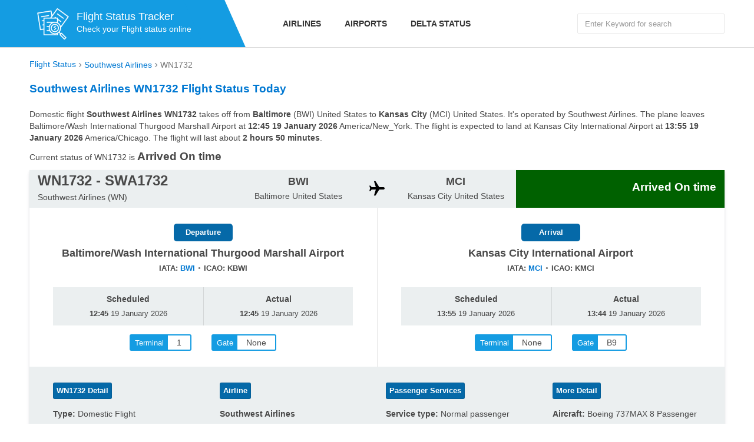

--- FILE ---
content_type: text/html; charset=utf-8
request_url: https://flight-status.com/wn-1732
body_size: 5987
content:
<!DOCTYPE html>
<html lang="en">
<head>
    <meta http-equiv="Content-Type" content="text/html; charset=UTF-8" />
    <!--[if IE]><meta http-equiv='X-UA-Compatible' content='IE=edge,chrome=1'><![endif]-->
    <meta name="viewport" content="width=device-width,minimum-scale=1,initial-scale=1">
    <title>Southwest Airlines WN1732 Flight Status Today</title>
	<meta name="description" content="Access real-time Southwest Airlines WN1732 flight status including flight scheduled, estimated and actual departure and arrival times, airport, terminal and gate." />
	<meta name="keywords" content="Southwest Airlines 1732,WN1732 flight status,WN1732,SWA1732" />
	
<link rel="canonical" href="https://flight-status.com/wn-1732"/>

    <link rel="preload" href="https://cdn.flight-status.com/css/status.css" as="style" onload="this.onload=null;this.rel='stylesheet'">
    <link rel="icon" type="image/x-icon" sizes="32x32" href="https://flight-status.com/favicon.ico"/>
    <link rel="apple-touch-icon" href="https://flight-status.com/apple-icon.png" />
	<link rel="apple-touch-icon" sizes="72x72" href="https://flight-status.com/apple-icon-72x72.png" />
	<link rel="apple-touch-icon" sizes="114x114" href="https://flight-status.com/apple-icon-114x114.png" />
	<link rel="apple-touch-icon" sizes="144x144" href="https://flight-status.com/apple-icon-144x144.png" />
	<meta property="og:site_name" content="Flight Status" />
</head>
<body>
<div id="wrap-page">
	<header class="header" role="navigation">
    <div class="header-top">
        <div class="container">
            <div class="row ">
                <div class="col-md-4 col-tablet-12">
                    <div class="logo-outer">
                        <div class="logo">
                            <a href="/" title="Flight-Status.info"><img src="https://flight-status.com/static/images/logo.png" alt="Flight Status" width="80" height="80"/></a>
                            <div class="text">
                                <b>Flight Status Tracker</b>
                                <p>Check your Flight status online</p>
                            </div>
                        </div>
                    </div>
                </div>
                <div class="col-md-8 col-tablet-12 hidden-sm hidden-xs">
                    <div class="nav-outer">
                        <div class="main-menu">
                            <ul>
                                <li><a href="/airlines.html" title="Flight Status by Airlines">Airlines</a></li>
                                <li><a href="/airports.html" title="Flight Status by Airports">Airports</a></li>
                                <li><a href="https://flight-status.com/delta-airlines.html" title="Delta Airlines Flight Status">Delta Status</a></li>
                            </ul>
                        </div>
                        <div class="pull-right search-top">
                            <form action="/southwest-airlines/search" method="get">
                                <input type="text" aria-label="Search Flights" class="form-control" name="q" placeholder="Enter Keyword for search"/>
                            </form>
                        </div>
                    </div>
                </div>
            </div>
        </div>
    </div>
    <div class="mH hidden-md hidden-lg">
    </div>
    <div class="bars bars-menu hidden-lg hidden-md"><span></span></div>
</header>

	<div class="main-content" role="main">
		
<div class="sH2">
    <div class="container">
        <ul class="breadcrumb clear-fix" vocab="https://schema.org/" typeof="BreadcrumbList">
            <li property="itemListElement" typeof="ListItem"><a property="item" typeof="WebPage" href="https://flight-status.com/"><span property="name">Flight Status</span></a><meta property="position" content="1"></li>
            <li property="itemListElement" typeof="ListItem"><a property="item" typeof="WebPage" href="https://flight-status.com/southwest-airlines.html"><span property="name">Southwest Airlines</span></a><meta property="position" content="2"></li>
            <li property="itemListElement" typeof="ListItem"><span property="name">WN1732</span><meta property="position" content="3"></li>
        </ul>
        
    </div>
</div>
<div class="sH2">
    <div class="container">
        <div class="sH2_a">
            <h1 class="z_36">Southwest Airlines WN1732 Flight Status Today</h1>
            
                <p>Domestic flight <b>Southwest Airlines WN1732</b> takes off from <b>Baltimore</b> (BWI) United States to <b>Kansas City</b> (MCI) United States. It's operated by Southwest Airlines. The plane leaves Baltimore/Wash International Thurgood Marshall Airport at <b><b>12:45</b> 19 January 2026</b> America/New_York. The flight is expected to land at Kansas City International Airport at <b><b>13:55</b> 19 January 2026</b> America/Chicago. The flight will last about <b>2 hours 50 minutes</b>.</p>
                <p>
                Current status of WN1732 is <b class="a1_sn">Arrived On time 
                </b></p>
            
        </div>
        
        <div class="a">
            <div class="a_w">
                <div class="a1">
                    <div class="tb2">
                        <div class="tb-cell2">
                            <div class="a1_a">
                                <b class="a1_n">WN1732 - SWA1732</b>
                                <span class="a1_c">Southwest Airlines (WN)</span>
                            </div>
                        </div>
                        <div class="tb-cell2">
                            <div class="a1_m">
                                <div class="a1_g">
                                    <b class="a1_mc">BWI</b>
                                    <span class="a1_mn">Baltimore United States</span>
                                </div>
                                <div class="a1_g a1_plane">
                                    <img src="[data-uri]" alt="Flight BWI to MCI" width="26" height="26"/>
                                </div>
                                <div class="a1_g">
                                    <b class="a1_mc">MCI</b>
                                    <span class="a1_mn">Kansas City United States</span>
                                </div>
                            </div>
                        </div>
                        <div class="tb-cell2">
                            <div class="a1_s">
                                
                                <b class="a1_sn">Arrived On time</b>
                                <span class="a1_so"></span>
                                
                            </div>
                        </div>
                    </div>
                </div>
                <div class="a2">
                    <div class="a2_i">
                        <div class="a2_a">
                            <span class="a2_at">Departure</span>
                            <span class="a2_an">Baltimore/Wash International Thurgood Marshall Airport</span>
                            <div class="a2_ak">
                                <span>IATA: <a href="https://flight-status.com/southwest-airlines/bwi-departures" title="Southwest Airlines Flight BWI Departures Status">BWI</a></span><span>ICAO: KBWI</span>
                            </div>
                        </div>
                        <div class="a2_b">
                            <div class="tb2">
                                <div class="tb-cell2">
                                    <span class="a2_bt">Scheduled</span>
                                    <span class="a2_bd">
                                    
                                    <b>12:45</b> 19 January 2026
                                    
                                    </span>
                                </div>
                                
                                
                                <div class="tb-cell2">
                                    <span class="a2_bt">Actual</span>
                                    <span class="a2_bd"><b>12:45</b> 19 January 2026</span>
                                </div>
                                
                            </div>                         
                        </div>
                        <div class="a2_c">
                            <span data-title="Terminal" class="a2_cn"><i>1</i></span>
                            <span data-title="Gate" class="a2_cb"><i>None</i></span>
                        </div>
                    </div>
                    <div class="a2_i">
                        <div class="a2_a">
                            <span class="a2_at">Arrival</span>
                            <span class="a2_an">Kansas City International Airport</span>
                            <div class="a2_ak">
                                <span>IATA: <a href="https://flight-status.com/southwest-airlines/mci-arrivals" title="Southwest Airlines Flight BWI Arrivals Status">MCI</a></span><span>ICAO: KMCI</span>
                            </div>
                        </div>
                        <div class="a2_b">
                            <div class="tb2">
                                <div class="tb-cell2">
                                    <span class="a2_bt">Scheduled</span>
                                    <span class="a2_bd">
                                    <b>13:55</b> 19 January 2026
                                    </span>
                                </div>
                                
                                
                                <div class="tb-cell2">
                                    <span class="a2_bt">Actual</span>
                                    <span class="a2_bd"><b>13:44</b> 19 January 2026</span>
                                </div>
                            </div>
                        </div>
                        <div class="a2_c">
                            <span data-title="Terminal" class="a2_cn"><i>None</i></span>
                            <span data-title="Gate" class="a2_cb"><i>B9</i></span>
                        </div>
                    </div>
                </div>
                <div class="a3">
                    <div class="a3_row">
                        
                        <div class="a3_col">
                            <div class="a3_i">
                                <span class="a3_t">WN1732 Detail</span>
                                <ul class="a3_n">
                                    <li><span class="text-bold">Type:</span> Domestic Flight</li>
                                    
                                    <li><span class="text-bold">Flight Duration: </span>2 hours 50 minutes</li>
                                    <li><span class="text-bold">Flight Distance: </span>1556 kms / 967 miles</li>
                                    
                                </ul>
                            </div>
                        </div>
                        <div class="a3_col">
                            <div class="a3_i">
                                <span class="a3_t">Airline</span>
                                <ul class="a3_n">
                                    <li><span class="text-bold">Southwest Airlines</span></li>
                                    <li><span class="text-bold">IATA:</span> WN</li>
                                    <li><span class="text-bold">ICAO: </span> SWA</li>
                                    <li><span class="text-bold">Operating Days: </span>Monday, Tuesday, Wednesday, Thursday, Friday, Saturday, Sunday </li>
                                </ul>
                            </div>
                        </div>
                        <div class="a3_col">
                            <div class="a3_i">
                                <span class="a3_t">Passenger Services</span>
                                <ul class="a3_n">
                                    <li><span class="text-bold">Service type: </span>Normal passenger</li>
                                    <li><span class="text-bold">Seats: </span>175</li>
                                    <li><span class="text-bold">Freight capacity: </span>8.7 tons</li>
                                    <li><span class="text-bold">Passenger classes: </span>Economy, Premium Economy</li>
                                </ul>
                            </div>
                        </div>
                        <div class="a3_col">
                            <div class="a3_i">
                                <span class="a3_t">More Detail</span>
                                <ul class="a3_n">
                                    <li><span class="text-bold">Aircraft:</span> Boeing 737MAX 8 Passenger</li>
                                    
                                    <li><span class="text-bold">Callsign: </span>T-F5M</li>
                                </ul>
                            </div>
                        </div>
                    </div>
                </div>
                
                <div class="a4">
                    <ul class="a4_n">
                        <li><span class="text-bold">Departure Timezone: </span>America/New_York</li>
                        <li><span class="text-bold">Arrival Timezone: </span>America/Chicago</li>
                    </ul>
                    <ul class="a4_n">
                        <li><span class="text-bold">Current Time in Baltimore: </span>Monday 2026-01-19 15:00 PM</li>
                        <li><span class="text-bold">Current Time in Kansas City: </span>Monday 2026-01-19 14:00 PM</li>
                    </ul>
                </div>
            </div>
        </div>
        <p class="title">
            <time datetime="2026-01-19 15:00:47">Current Local Time in Baltimore/Wash International Thurgood Marshall Airport <b>Monday, January 19, 2026 15:00</b></time></p>
        
        <div class="s">
            <div class="container">
                <div class="s_h">
                    <h2 class="s_t title">Southwest Airlines WN1732 Flight Statistics</h2>
                </div>
                <div class="u1_c">
                    <div class="u1_ca"><img src="https://flight-status.com/static/logo/WN.jpg" alt="Southwest Airlines" width="150" height="50"></div>
                    <div class="u1_cb">
                        <div class="u1_cm">
                            <div class="u1_ct">Southwest Airlines</div>
                            <div class="u1_f">
                                <div class="u1_fi">
                                    FLIGHT NO
                                    <strong>WN1732</strong>
                                </div>
                                <div class="u1_fi">
                                    AIRPLANE
                                    <strong>Boeing 737MAX 8 Passenger</strong>
                                </div>
                            </div>
                            <div id="14day" class="days">
                                <div class="u1_o">
                                    <div class="u1_oi">
                                        ON TIME
                                        <strong class="c1">12</strong>
                                    </div>
                                    <div class="u1_oi">
                                        DELAYED
                                        <strong class="c3">2</strong>
                                    </div>
                                    <div class="u1_oi">
                                        CANCELLED
                                        <strong class="c2">0</strong>
                                    </div>
                                </div>
                            </div>
                            <div id="30day" class="days hide">
                                <div class="u1_o">
                                    <div class="u1_oi">
                                        ON TIME
                                        <strong class="c1">26</strong>
                                    </div>
                                    <div class="u1_oi">
                                        DELAYED
                                        <strong class="c3">4</strong>
                                    </div>
                                    <div class="u1_oi">
                                        CANCELLED
                                        <strong class="c2">0</strong>
                                    </div>
                                </div>
                            </div>
                            <div id="60day" class="days hide">
                                <div class="u1_o">
                                    <div class="u1_oi">
                                        ON TIME
                                        <strong class="c1">42</strong>
                                    </div>
                                    <div class="u1_oi">
                                        DELAYED
                                        <strong class="c3">6</strong>
                                    </div>
                                    <div class="u1_oi">
                                        CANCELLED
                                        <strong class="c2">0</strong>
                                    </div>
                                </div>
                            </div>
                            <div id="90day" class="days hide">
                                <div class="u1_o">
                                    <div class="u1_oi">
                                        ON TIME
                                        <strong class="c1">54</strong>
                                    </div>
                                    <div class="u1_oi">
                                        DELAYED
                                        <strong class="c3">7</strong>
                                    </div>
                                    <div class="u1_oi">
                                        CANCELLED
                                        <strong class="c2">0</strong>
                                    </div>
                                </div>
                            </div>
                            <div class="u1_e">
                                <div class="u1_et">Last 14 days flight data</div>
                                <div class="u1_ec">
                                    <span class="active">14</span>
                                    <span>30</span>
                                    <span>60</span>
                                    <span>90</span>
                                </div>
                            </div>
                        </div>
                        <div class="u1_g">
                            <div class="u1_gc">
                                <figure class="charts" id="14chart">
                                    <div class="progress-pie" data-value="86"></div>
                                </figure>
                                <figure class="charts hide" id="30chart">
                                    <div class="progress-pie" data-value="87"></div>
                                </figure>
                                <figure class="charts hide" id="60chart">
                                    <div class="progress-pie" data-value="88"></div>
                                </figure>
                                <figure class="charts hide" id="90chart">
                                    <div class="progress-pie" data-value="89"></div>
                                </figure>
                            </div>
                            <div class="u1_gf">On Time Rate</div>
                        </div>
                        <div class="u1_sp hidden-lg hidden-md"></div>
                    </div>
                </div>
            </div>
        </div>
        
        <div class="s u2">
            <div class="container">
                <div class="s_h">
                    <h2 class="s_t title">Southwest Airlines WN1732 Flight Schedule and Histories</h2>
                </div>
                <div class="u2_m">
                    <table class="tb1 u2_p">
                        <thead>
                        <tr>
                            <th>Time</th>
                            <th>Departure</th>
                            <th>Arrival</th>
                            <th>Actual departure</th>
                            <th>Actual arrival</th>
                        </tr>
                        </thead>
                        <tbody>
                        
                        <tr class="trschedule">
                            <td>
                                <div class="u2_z">
                                    Mon 05 Jan <br>
                                    <span class="btn u2_a green">Scheduled On time</span>
                                </div>
                            </td>
                            <td>
                                <div class="u2_e">
                                    Baltimore (BWI)
                                    <span>2026-01-05T22:15</span>
                                </div>
                            </td>
                            <td>
                                <div class="u2_e">
                                    Kansas City (MCI)
                                    <span>2026-01-06T00:05</span>
                                </div>
                            </td>
                            <td>
                            </td>
                            <td>
                                
                            </td>
                        </tr>
                        
                        <tr class="trschedule">
                            <td>
                                <div class="u2_z">
                                    Thu 01 Jan <br>
                                    <span class="btn u2_a green">Scheduled On time</span>
                                </div>
                            </td>
                            <td>
                                <div class="u2_e">
                                    Baltimore (BWI)
                                    <span>2026-01-01T19:30</span>
                                </div>
                            </td>
                            <td>
                                <div class="u2_e">
                                    Kansas City (MCI)
                                    <span>2026-01-01T21:25</span>
                                </div>
                            </td>
                            <td>
                            </td>
                            <td>
                                
                            </td>
                        </tr>
                        
                        <tr class="trschedule">
                            <td>
                                <div class="u2_z">
                                    Mon 29 Dec <br>
                                    <span class="btn u2_a green">Scheduled On time</span>
                                </div>
                            </td>
                            <td>
                                <div class="u2_e">
                                    Baltimore (BWI)
                                    <span>2025-12-29T21:00</span>
                                </div>
                            </td>
                            <td>
                                <div class="u2_e">
                                    Kansas City (MCI)
                                    <span>2025-12-29T22:50</span>
                                </div>
                            </td>
                            <td>
                            </td>
                            <td>
                                
                            </td>
                        </tr>
                        
                        <tr class="trschedule">
                            <td>
                                <div class="u2_z">
                                    Thu 25 Dec <br>
                                    <span class="btn u2_a green">Scheduled On time</span>
                                </div>
                            </td>
                            <td>
                                <div class="u2_e">
                                    Baltimore (BWI)
                                    <span>2025-12-25T19:30</span>
                                </div>
                            </td>
                            <td>
                                <div class="u2_e">
                                    Kansas City (MCI)
                                    <span>2025-12-25T21:25</span>
                                </div>
                            </td>
                            <td>
                            </td>
                            <td>
                                
                            </td>
                        </tr>
                        
                        <tr class="trschedule">
                            <td>
                                <div class="u2_z">
                                    Fri 21 Nov <br>
                                    <span class="btn u2_a green">Scheduled On time</span>
                                </div>
                            </td>
                            <td>
                                <div class="u2_e">
                                    Baltimore (BWI)
                                    <span>2025-11-21T22:15</span>
                                </div>
                            </td>
                            <td>
                                <div class="u2_e">
                                    Kansas City (MCI)
                                    <span>2025-11-22T00:05</span>
                                </div>
                            </td>
                            <td>
                            </td>
                            <td>
                                
                            </td>
                        </tr>
                        
                        <tr class="trschedule">
                            <td>
                                <div class="u2_z">
                                    Wed 19 Nov <br>
                                    <span class="btn u2_a green">Arrived On time</span>
                                </div>
                            </td>
                            <td>
                                <div class="u2_e">
                                    Baltimore (BWI)
                                    <span>2025-11-19T19:30</span>
                                </div>
                            </td>
                            <td>
                                <div class="u2_e">
                                    Kansas City (MCI)
                                    <span>2025-11-19T21:25</span>
                                </div>
                            </td>
                            <td>
                                2025-11-19T19:27
                                <br>
                                <span class="lb1"></span>
                            </td>
                            <td>
                                
                                2025-11-19T21:15
                                <br>
                                <span class="lb1"></span>
                            </td>
                        </tr>
                        
                        <tr class="trschedule">
                            <td>
                                <div class="u2_z">
                                    Tue 18 Nov <br>
                                    <span class="btn u2_a green">Scheduled On time</span>
                                </div>
                            </td>
                            <td>
                                <div class="u2_e">
                                    Baltimore (BWI)
                                    <span>2025-11-18T19:30</span>
                                </div>
                            </td>
                            <td>
                                <div class="u2_e">
                                    Kansas City (MCI)
                                    <span>2025-11-18T21:25</span>
                                </div>
                            </td>
                            <td>
                            </td>
                            <td>
                                
                            </td>
                        </tr>
                        
                        <tr class="trschedule">
                            <td>
                                <div class="u2_z">
                                    Sun 16 Nov <br>
                                    <span class="btn u2_a green">Scheduled On time</span>
                                </div>
                            </td>
                            <td>
                                <div class="u2_e">
                                    Baltimore (BWI)
                                    <span>2025-11-16T22:15</span>
                                </div>
                            </td>
                            <td>
                                <div class="u2_e">
                                    Kansas City (MCI)
                                    <span>2025-11-17T00:05</span>
                                </div>
                            </td>
                            <td>
                            </td>
                            <td>
                                
                            </td>
                        </tr>
                        
                        <tr class="trschedule">
                            <td>
                                <div class="u2_z">
                                    Tue 04 Nov <br>
                                    <span class="btn u2_a green">Arrived On time</span>
                                </div>
                            </td>
                            <td>
                                <div class="u2_e">
                                    Baltimore (BWI)
                                    <span>2025-11-04T19:30</span>
                                </div>
                            </td>
                            <td>
                                <div class="u2_e">
                                    Kansas City (MCI)
                                    <span>2025-11-04T21:25</span>
                                </div>
                            </td>
                            <td>
                                2025-11-04T19:22
                                <br>
                                <span class="lb1"></span>
                            </td>
                            <td>
                                
                                2025-11-04T21:11
                                <br>
                                <span class="lb1"></span>
                            </td>
                        </tr>
                        
                        <tr class="trschedule">
                            <td>
                                <div class="u2_z">
                                    Tue 28 Oct <br>
                                    <span class="btn u2_a green">Scheduled On time</span>
                                </div>
                            </td>
                            <td>
                                <div class="u2_e">
                                    Baltimore (BWI)
                                    <span>2025-10-28T11:45</span>
                                </div>
                            </td>
                            <td>
                                <div class="u2_e">
                                    Kansas City (MCI)
                                    <span>2025-10-28T14:25</span>
                                </div>
                            </td>
                            <td>
                            </td>
                            <td>
                                
                            </td>
                        </tr>
                        
                        </tbody>
                    </table>
                </div>
            </div>
        </div>
        
        
        
        
        <div class="s">
            <div class="container">
                <div class="s_h">
                    <h2 class="s_t title">Flight routes similar to Southwest Airlines WN1732</h2>
                </div>
                <div class="u2_m">
                    <table class="tb1 u2_p">
                        <thead>
                        <tr>
                            <th>Airline</th>
                            <th>Flight no</th>
                            <th>Departure</th>
                            <th>Arrival</th>
                        </tr>
                        </thead>
                        <tbody>
                        <tr>
                            <td>
                                <img src="https://cdn.flight-status.com/logo/WN.jpg" alt="Southwest Airlines" width="80" height="55">
                            </td>
                            <td>
                                <a href="/wn-939">WN939</a><br/>
                                <span>Southwest Airlines</span>
                            </td>
                            <td>
                                19/01/2026<br/>
                                <span>08:30</span>
                            </td>
                            <td>
                                 3 hours 5 minutes<br/>
                                <span>10:35</span>
                            </td>
                        </tr>
                        <tr>
                            <td>
                                <img src="https://cdn.flight-status.com/logo/WN.jpg" alt="Southwest Airlines" width="80" height="55">
                            </td>
                            <td>
                                <a href="/wn-1948">WN1948</a><br/>
                                <span>Southwest Airlines</span>
                            </td>
                            <td>
                                19/01/2026<br/>
                                <span>15:30</span>
                            </td>
                            <td>
                                 0 minutes<br/>
                                <span>17:30</span>
                            </td>
                        </tr>
                        <tr>
                            <td>
                                <img src="https://cdn.flight-status.com/logo/WN.jpg" alt="Southwest Airlines" width="80" height="55">
                            </td>
                            <td>
                                <a href="/wn-3379">WN3379</a><br/>
                                <span>Southwest Airlines</span>
                            </td>
                            <td>
                                19/01/2026<br/>
                                <span>09:45</span>
                            </td>
                            <td>
                                 2 hours 50 minutes<br/>
                                <span>11:35</span>
                            </td>
                        </tr>
                        <tr>
                            <td>
                                <img src="https://cdn.flight-status.com/logo/5Y.jpg" alt="Atlas Air" width="80" height="55">
                            </td>
                            <td>
                                <a href="/5y-3643">5Y3643</a><br/>
                                <span>Atlas Air</span>
                            </td>
                            <td>
                                19/01/2026<br/>
                                <span>23:01</span>
                            </td>
                            <td>
                                 3 hours 5 minutes<br/>
                                <span>01:06</span>
                            </td>
                        </tr>
                        </tbody>
                    </table>
                </div>
            </div>
        </div>
        
        <ul class="sH2_c">
            <li><a href="https://flight-status.com/southwest-airlines-route/bwi-to-mci">Southwest Airlines flights Baltimore to Kansas City</a></li>
            <li><a href="https://flight-status.com/southwest-airlines-route/mci-to-bwi">Southwest Airlines flights Kansas City to Baltimore</a></li>
        </ul>
    </div>
</div>

<div class="s sA2">
    <div class="container bg1">
        <div class="s_h">
            <h2 class="s_t title">Southwest Airlines Flight WN1732 FAQs</h2>
        </div>
        <div class="sA2_b">
            
            <div class="sA2_i">
                <h3 class="sA2_h">What is the scheduled flight duration for Southwest Airlines WN1732 flight?</h3>
                <div class="sA2_c">
                    <p>On average, nonstop flight takes <b>2 hour(s) 50 minutes</b>, with the flight distance of <b>1556 km (967 miles)</b>.
                    </p>
                </div>
            </div>
            <div class="sA2_i">
                <h3 class="sA2_h">What is the current status of Southwest Airlines WN1732 flight?</h3>
                <div class="sA2_c">
                    <p>The current status of flight Southwest Airlines WN1732 is <b>Arrived On time</b>.
                    </p>
                </div>
            </div>
            <div class="sA2_i">
                <h3 class="sA2_h">What type of aircraft is used for the Southwest Airlines WN1732 flight?</h3>
                <div class="sA2_c">
                    <p>All <b>Southwest Airlines WN1732</b> flights are operated using <b>Boeing 737MAX 8 Passenger</b> aircraft.
                    </p>
                </div>
            </div>
            <div class="sA2_i">
                <h3 class="sA2_h">How many Southwest Airlines WN1732 flights are operated a week?</h3>
                <div class="sA2_c">
                    <p><b>7 flights</b> per week. The Flight Southwest Airlines WN1732 is operated on Monday, Tuesday, Wednesday, Thursday, Friday, Saturday, Sunday .
                    </p>
                </div>
            </div>
        </div>
    </div>
</div>
<script type="application/ld+json">{"@context": "https://schema.org/","@type": "FAQPage",
  "mainEntity": [{
      "@type": "Question","name": "What is the scheduled flight duration for Southwest Airlines WN1732 flight?","acceptedAnswer": {"@type": "Answer","text": "On average, nonstop flight takes <b>2 hour(s) 50 minutes</b>, with the flight distance of <b>1556 km (967 miles)</b>."}
    },{
      "@type": "Question","name": "What is the current status of Southwest Airlines WN1732 flight?","acceptedAnswer": {"@type": "Answer","text": "The current status of flight Southwest Airlines WN1732 is <b>Arrived On time</b>."}
    },{
      "@type": "Question","name": "What type of aircraft is used for the Southwest Airlines WN1732 flight?","acceptedAnswer": {"@type": "Answer","text": "All <b>Southwest Airlines WN1732</b> flights are operated using <b>Boeing 737MAX 8 Passenger</b> aircraft."}
    },{
      "@type": "Question","name": "How many Southwest Airlines WN1732 flights are operated a week?","acceptedAnswer": {"@type": "Answer","text": "<b>7 flights</b> per week. The Flight Southwest Airlines WN1732 is operated on Monday, Tuesday, Wednesday, Thursday, Friday, Saturday, Sunday ."}
    }
   ]}</script>


	</div>
	<footer class="footer">
    <div class="container">
        <div class="row">
            <div class="col-xs-12 col-sm-12 col-md-3">
                <span class="text-bold">American</span>
                <ul>
                    <li><a href="https://flight-status.com/united-airlines.html" title="United Airlines Flight Status">United Status</a></li>
                    <li><a href="https://flight-status.com/american-airlines.html" title="American Airlines Flight Status">American Airlines</a></li>
                    <li><a href="https://flight-status.com/frontier-airlines.html">Frontier Airlines</a></li>
                    <li><a href="https://flight-status.com/southwest-airlines.html">Southwest Airlines</a></li>
                    <li><a href="https://flight-status.com/easyjet.html" title="easyJet Flight Status">easyJet</a></li>
                    <li><a href="https://flight-status.com/air-canada.html" title="Air Canada Flight Status">Air Canada</a></li>
                    <li><a href="https://flight-status.com/alaska-airlines.html" title="Alaska Airlines Flight Status">Alaska</a></li>
                    <li><a href="https://flight-status.com/westjet.html" title="Westjet Flight Status">Westjet</a></li>
                    
                </ul>
            </div>
            <div class="col-xs-12 col-sm-12 col-md-3">
                <span class="text-bold">Europe</span>
                <ul>
                    <li><a href="https://flight-status.com/air-france.html" title="Air France Flight Status">Air France</a></li>
                    <li><a href="https://flight-status.com/lufthansa.html" title="Lufthansa Flight Status">Lufthansa</a></li>
                    <li><a href="https://flight-status.com/turkish-airlines.html" title="Turkish Airlines Flight Status">Turkish Airlines</a></li>
                    <li><a href="https://flight-status.com/british-airways.html" title="British Airways Flight Status">British Airways</a></li>
                    <li><a href="https://flight-status.com/klm.html" title="KLM Flight Status">KLM Flight Status</a></li>
                    <li><a href="https://flight-status.com/air-india.html" title="Air India Flight Status">Air India</a></li>
                    <li><a href="https://flight-status.com/etihad-airways.html" title="Etihad Airways Flight Status">Etihad Airways</a></li>
                    <li><a href="https://flight-status.com/allegiant-air.html" title="Allegiant Air Flight Status">Allegiant Air</a></li>
                </ul>
            </div>
            <div class="col-xs-12 col-sm-12 col-md-3">
                <span class="text-bold">Asia</span>
                <ul>
                    <li><a href="https://flight-status.com/emirates.html" title="Emirates Flight Status">Emirates</a></li>
                    <li><a href="https://flight-status.com/vietnam-airlines.html">Vietnam Airlines</a></li>
                    <li><a href="https://flight-status.com/singapore-airlines.html">Singapore Airlines</a></li>
                    <li><a href="https://flight-status.com/thai-airways.html">Thai Airways</a></li>
                    <li><a href="https://flight-status.com/japan-airlines.html">Japan Airlines</a></li>
                    <li><a href="https://flight-status.com/spirit-airlines.html" title="Spirit Airlines Flight Status ">Spirit Airlines</a></li>
                    <li><a href="https://flight-status.com/ana.html" title="ANA Flight Status">All Nippon Airways</a></li>
                    <li><a href="https://flight-status.com/cebu-pacific.html" title="Cebu Pacific Flight Status">Cebu Pacific</a></li>
                </ul>
            </div>
            <div class="col-xs-12 col-sm-12 col-md-3">
                <span class="text-bold">Others Area</span>
                <ul>
                    
                    <li><a href="https://flight-status.com/finnair.html" title="FinnAir Flight Status">FinnAir</a></li>
                    <li><a href="https://flight-status.com/vueling.html" title="Vueling Flight Status">Vueling</a></li>
                    <li><a href="https://flight-status.com/air-new-zealand.html" title="Air New Zealand Flight Status">Air New Zealand</a></li>
                    <li><a href="https://flight-status.com/saudia.html" title="Saudia Flight Status">Saudia Airlines</a></li>
                    <li><a href="https://flight-status.com/iberia.html" title="Iberia Flight Status">Iberia</a></li>
                    <li><a href="https://flight-status.com/qantas.html" title="Qantas Flight Status">Qantas</a></li>
                    <li><a href="https://flight-status.com/korean-air.html" title="Korean Air Flight Status">Korean Air</a></li>
                    <li><a href="https://flight-status.com/virgin-australia.html" title="Virgin Australia Flight Status">Virgin Australia</a></li>
                </ul>
            </div>
        </div>
        <div class="copyright-content">
            <div class="row">
                <div class="col-xs-12">
                    Copyright &copy; 2024 by Flight-Status.com. Website Check Flight Status of more 658 airlines real-time Today
                </div>
            </div>
        </div>
    </div>
</footer>
</div>
<script async src="https://cdn.flight-status.com/js/topone.js"></script>
<script async src="https://pagead2.googlesyndication.com/pagead/js/adsbygoogle.js?client=ca-pub-1483918455930612"  crossorigin="anonymous"></script>
</body>
</html>


--- FILE ---
content_type: text/html; charset=utf-8
request_url: https://www.google.com/recaptcha/api2/aframe
body_size: 266
content:
<!DOCTYPE HTML><html><head><meta http-equiv="content-type" content="text/html; charset=UTF-8"></head><body><script nonce="e_IpoSaaJRQjUhmFJCnnkg">/** Anti-fraud and anti-abuse applications only. See google.com/recaptcha */ try{var clients={'sodar':'https://pagead2.googlesyndication.com/pagead/sodar?'};window.addEventListener("message",function(a){try{if(a.source===window.parent){var b=JSON.parse(a.data);var c=clients[b['id']];if(c){var d=document.createElement('img');d.src=c+b['params']+'&rc='+(localStorage.getItem("rc::a")?sessionStorage.getItem("rc::b"):"");window.document.body.appendChild(d);sessionStorage.setItem("rc::e",parseInt(sessionStorage.getItem("rc::e")||0)+1);localStorage.setItem("rc::h",'1768852850084');}}}catch(b){}});window.parent.postMessage("_grecaptcha_ready", "*");}catch(b){}</script></body></html>

--- FILE ---
content_type: application/javascript; charset=utf-8
request_url: https://cdn.flight-status.com/js/topone.js
body_size: 34789
content:
function shareOnFacebook(){let e=window.location.href,t=document.title;window.open("https://www.facebook.com/sharer/sharer.php?u="+e+"&t="+t)}function shareOnTwitter(){let e=window.location.href,t=document.title;window.open("https://twitter.com/intent/tweet?url="+e+"&text="+t)}function shareOnLinkedIn(){let e=window.location.href,t=document.title;window.open("https://www.linkedin.com/shareArticle?mini=true&"+e+"&title="+t)}!function(e,t){"use strict";"object"==typeof module&&"object"==typeof module.exports?module.exports=e.document?t(e,!0):function(e){if(!e.document)throw Error("jQuery requires a window with a document");return t(e)}:t(e)}("undefined"!=typeof window?window:this,function(e,t){"use strict";var n=[],r=Object.getPrototypeOf,i=n.slice,o=n.flat?function(e){return n.flat.call(e)}:function(e){return n.concat.apply([],e)},s=n.push,a=n.indexOf,l={},u=l.toString,c=l.hasOwnProperty,f=c.toString,d=f.call(Object),p={},h=function(e){return"function"==typeof e&&"number"!=typeof e.nodeType},m=function(e){return null!=e&&e===e.window},g=e.document,v={type:!0,src:!0,nonce:!0,noModule:!0};function y(e,t,n){var r,i,o=(n=n||g).createElement("script");if(o.text=e,t)for(r in v)(i=t[r]||t.getAttribute&&t.getAttribute(r))&&o.setAttribute(r,i);n.head.appendChild(o).parentNode.removeChild(o)}function x(e){return null==e?e+"":"object"==typeof e||"function"==typeof e?l[u.call(e)]||"object":typeof e}var b="3.5.1",_=function(e,t){return new _.fn.init(e,t)};function w(e){var t=!!e&&"length"in e&&e.length,n=x(e);return!h(e)&&!m(e)&&("array"===n||0===t||"number"==typeof t&&0<t&&t-1 in e)}_.fn=_.prototype={jquery:b,constructor:_,length:0,toArray:function(){return i.call(this)},get:function(e){return null==e?i.call(this):e<0?this[e+this.length]:this[e]},pushStack:function(e){var t=_.merge(this.constructor(),e);return t.prevObject=this,t},each:function(e){return _.each(this,e)},map:function(e){return this.pushStack(_.map(this,function(t,n){return e.call(t,n,t)}))},slice:function(){return this.pushStack(i.apply(this,arguments))},first:function(){return this.eq(0)},last:function(){return this.eq(-1)},even:function(){return this.pushStack(_.grep(this,function(e,t){return(t+1)%2}))},odd:function(){return this.pushStack(_.grep(this,function(e,t){return t%2}))},eq:function(e){var t=this.length,n=+e+(e<0?t:0);return this.pushStack(0<=n&&n<t?[this[n]]:[])},end:function(){return this.prevObject||this.constructor()},push:s,sort:n.sort,splice:n.splice},_.extend=_.fn.extend=function(){var e,t,n,r,i,o,s=arguments[0]||{},a=1,l=arguments.length,u=!1;for("boolean"==typeof s&&(u=s,s=arguments[a]||{},a++),"object"==typeof s||h(s)||(s={}),a===l&&(s=this,a--);a<l;a++)if(null!=(e=arguments[a]))for(t in e)r=e[t],"__proto__"!==t&&s!==r&&(u&&r&&(_.isPlainObject(r)||(i=Array.isArray(r)))?(n=s[t],o=i&&!Array.isArray(n)?[]:i||_.isPlainObject(n)?n:{},i=!1,s[t]=_.extend(u,o,r)):void 0!==r&&(s[t]=r));return s},_.extend({expando:"jQuery"+(b+Math.random()).replace(/\D/g,""),isReady:!0,error:function(e){throw Error(e)},noop:function(){},isPlainObject:function(e){var t,n;return!(!e||"[object Object]"!==u.call(e))&&(!(t=r(e))||"function"==typeof(n=c.call(t,"constructor")&&t.constructor)&&f.call(n)===d)},isEmptyObject:function(e){var t;for(t in e)return!1;return!0},globalEval:function(e,t,n){y(e,{nonce:t&&t.nonce},n)},each:function(e,t){var n,r=0;if(w(e))for(n=e.length;r<n&&!1!==t.call(e[r],r,e[r]);r++);else for(r in e)if(!1===t.call(e[r],r,e[r]))break;return e},makeArray:function(e,t){var n=t||[];return null!=e&&(w(Object(e))?_.merge(n,"string"==typeof e?[e]:e):s.call(n,e)),n},inArray:function(e,t,n){return null==t?-1:a.call(t,e,n)},merge:function(e,t){for(var n=+t.length,r=0,i=e.length;r<n;r++)e[i++]=t[r];return e.length=i,e},grep:function(e,t,n){for(var r=[],i=0,o=e.length,s=!n;i<o;i++)!t(e[i],i)!==s&&r.push(e[i]);return r},map:function(e,t,n){var r,i,s=0,a=[];if(w(e))for(r=e.length;s<r;s++)null!=(i=t(e[s],s,n))&&a.push(i);else for(s in e)null!=(i=t(e[s],s,n))&&a.push(i);return o(a)},guid:1,support:p}),"function"==typeof Symbol&&(_.fn[Symbol.iterator]=n[Symbol.iterator]),_.each("Boolean Number String Function Array Date RegExp Object Error Symbol".split(" "),function(e,t){l["[object "+t+"]"]=t.toLowerCase()});var T=function(e){var t,n,r,i,o,s,a,l,u,c,f,d,p,h,m,g,v,y,x,b="sizzle"+1*new Date,_=e.document,w=0,T=0,C=ec(),k=ec(),S=ec(),D=ec(),A=function(e,t){return e===t&&(f=!0),0},j={}.hasOwnProperty,N=[],E=N.pop,q=N.push,L=N.push,H=N.slice,I=function(e,t){for(var n=0,r=e.length;n<r;n++)if(e[n]===t)return n;return -1},P="checked|selected|async|autofocus|autoplay|controls|defer|disabled|hidden|ismap|loop|multiple|open|readonly|required|scoped",O="[\\x20\\t\\r\\n\\f]",M="(?:\\\\[\\da-fA-F]{1,6}"+O+"?|\\\\[^\\r\\n\\f]|[\\w-]|[^\0-\\x7f])+",R="\\["+O+"*("+M+")(?:"+O+"*([*^$|!~]?=)"+O+"*(?:'((?:\\\\.|[^\\\\'])*)'|\"((?:\\\\.|[^\\\\\"])*)\"|("+M+"))|)"+O+"*\\]",W=":("+M+")(?:\\((('((?:\\\\.|[^\\\\'])*)'|\"((?:\\\\.|[^\\\\\"])*)\")|((?:\\\\.|[^\\\\()[\\]]|"+R+")*)|.*)\\)|)",F=RegExp(O+"+","g"),B=RegExp("^"+O+"+|((?:^|[^\\\\])(?:\\\\.)*)"+O+"+$","g"),z=RegExp("^"+O+"*,"+O+"*"),U=RegExp("^"+O+"*([>+~]|"+O+")"+O+"*"),X=RegExp(O+"|>"),G=RegExp(W),V=RegExp("^"+M+"$"),Y={ID:RegExp("^#("+M+")"),CLASS:RegExp("^\\.("+M+")"),TAG:RegExp("^("+M+"|[*])"),ATTR:RegExp("^"+R),PSEUDO:RegExp("^"+W),CHILD:RegExp("^:(only|first|last|nth|nth-last)-(child|of-type)(?:\\("+O+"*(even|odd|(([+-]|)(\\d*)n|)"+O+"*(?:([+-]|)"+O+"*(\\d+)|))"+O+"*\\)|)","i"),bool:RegExp("^(?:"+P+")$","i"),needsContext:RegExp("^"+O+"*[>+~]|:(even|odd|eq|gt|lt|nth|first|last)(?:\\("+O+"*((?:-\\d)?\\d*)"+O+"*\\)|)(?=[^-]|$)","i")},K=/HTML$/i,Q=/^(?:input|select|textarea|button)$/i,J=/^h\d$/i,Z=/^[^{]+\{\s*\[native \w/,ee=/^(?:#([\w-]+)|(\w+)|\.([\w-]+))$/,et=/[+~]/,en=RegExp("\\\\[\\da-fA-F]{1,6}"+O+"?|\\\\([^\\r\\n\\f])","g"),er=function(e,t){var n="0x"+e.slice(1)-65536;return t||(n<0?String.fromCharCode(n+65536):String.fromCharCode(n>>10|55296,1023&n|56320))},ei=/([\0-\x1f\x7f]|^-?\d)|^-$|[^\0-\x1f\x7f-\uFFFF\w-]/g,eo=function(e,t){return t?"\0"===e?"�":e.slice(0,-1)+"\\"+e.charCodeAt(e.length-1).toString(16)+" ":"\\"+e},es=function(){d()},ea=e_(function(e){return!0===e.disabled&&"fieldset"===e.nodeName.toLowerCase()},{dir:"parentNode",next:"legend"});try{L.apply(N=H.call(_.childNodes),_.childNodes),N[_.childNodes.length].nodeType}catch(el){L={apply:N.length?function(e,t){q.apply(e,H.call(t))}:function(e,t){for(var n=e.length,r=0;e[n++]=t[r++];);e.length=n-1}}}function eu(e,t,r,i){var o,a,u,c,f,h,v,y=t&&t.ownerDocument,_=t?t.nodeType:9;if(r=r||[],"string"!=typeof e||!e||1!==_&&9!==_&&11!==_)return r;if(!i&&(d(t),t=t||p,m)){if(11!==_&&(f=ee.exec(e))){if(o=f[1]){if(9===_){if(!(u=t.getElementById(o)))return r;if(u.id===o)return r.push(u),r}else if(y&&(u=y.getElementById(o))&&x(t,u)&&u.id===o)return r.push(u),r}else{if(f[2])return L.apply(r,t.getElementsByTagName(e)),r;if((o=f[3])&&n.getElementsByClassName&&t.getElementsByClassName)return L.apply(r,t.getElementsByClassName(o)),r}}if(n.qsa&&!D[e+" "]&&(!g||!g.test(e))&&(1!==_||"object"!==t.nodeName.toLowerCase())){if(v=e,y=t,1===_&&(X.test(e)||U.test(e))){for((y=et.test(e)&&e$(t.parentNode)||t)===t&&n.scope||((c=t.getAttribute("id"))?c=c.replace(ei,eo):t.setAttribute("id",c=b)),a=(h=s(e)).length;a--;)h[a]=(c?"#"+c:":scope")+" "+eb(h[a]);v=h.join(",")}try{return L.apply(r,y.querySelectorAll(v)),r}catch(w){D(e,!0)}finally{c===b&&t.removeAttribute("id")}}}return l(e.replace(B,"$1"),t,r,i)}function ec(){var e=[];return function t(n,i){return e.push(n+" ")>r.cacheLength&&delete t[e.shift()],t[n+" "]=i}}function ef(e){return e[b]=!0,e}function ed(e){var t=p.createElement("fieldset");try{return!!e(t)}catch(n){return!1}finally{t.parentNode&&t.parentNode.removeChild(t),t=null}}function ep(e,t){for(var n=e.split("|"),i=n.length;i--;)r.attrHandle[n[i]]=t}function eh(e,t){var n=t&&e,r=n&&1===e.nodeType&&1===t.nodeType&&e.sourceIndex-t.sourceIndex;if(r)return r;if(n){for(;n=n.nextSibling;)if(n===t)return -1}return e?1:-1}function em(e){return function(t){return"input"===t.nodeName.toLowerCase()&&t.type===e}}function eg(e){return function(t){var n=t.nodeName.toLowerCase();return("input"===n||"button"===n)&&t.type===e}}function ev(e){return function(t){return"form"in t?t.parentNode&&!1===t.disabled?"label"in t?"label"in t.parentNode?t.parentNode.disabled===e:t.disabled===e:t.isDisabled===e||!e!==t.isDisabled&&ea(t)===e:t.disabled===e:"label"in t&&t.disabled===e}}function ey(e){return ef(function(t){return t=+t,ef(function(n,r){for(var i,o=e([],n.length,t),s=o.length;s--;)n[i=o[s]]&&(n[i]=!(r[i]=n[i]))})})}function e$(e){return e&&void 0!==e.getElementsByTagName&&e}for(t in n=eu.support={},o=eu.isXML=function(e){var t=e.namespaceURI,n=(e.ownerDocument||e).documentElement;return!K.test(t||n&&n.nodeName||"HTML")},d=eu.setDocument=function(e){var t,i,s=e?e.ownerDocument||e:_;return s!=p&&9===s.nodeType&&s.documentElement&&(h=(p=s).documentElement,m=!o(p),_!=p&&(i=p.defaultView)&&i.top!==i&&(i.addEventListener?i.addEventListener("unload",es,!1):i.attachEvent&&i.attachEvent("onunload",es)),n.scope=ed(function(e){return h.appendChild(e).appendChild(p.createElement("div")),void 0!==e.querySelectorAll&&!e.querySelectorAll(":scope fieldset div").length}),n.attributes=ed(function(e){return e.className="i",!e.getAttribute("className")}),n.getElementsByTagName=ed(function(e){return e.appendChild(p.createComment("")),!e.getElementsByTagName("*").length}),n.getElementsByClassName=Z.test(p.getElementsByClassName),n.getById=ed(function(e){return h.appendChild(e).id=b,!p.getElementsByName||!p.getElementsByName(b).length}),n.getById?(r.filter.ID=function(e){var t=e.replace(en,er);return function(e){return e.getAttribute("id")===t}},r.find.ID=function(e,t){if(void 0!==t.getElementById&&m){var n=t.getElementById(e);return n?[n]:[]}}):(r.filter.ID=function(e){var t=e.replace(en,er);return function(e){var n=void 0!==e.getAttributeNode&&e.getAttributeNode("id");return n&&n.value===t}},r.find.ID=function(e,t){if(void 0!==t.getElementById&&m){var n,r,i,o=t.getElementById(e);if(o){if((n=o.getAttributeNode("id"))&&n.value===e)return[o];for(i=t.getElementsByName(e),r=0;o=i[r++];)if((n=o.getAttributeNode("id"))&&n.value===e)return[o]}return[]}}),r.find.TAG=n.getElementsByTagName?function(e,t){return void 0!==t.getElementsByTagName?t.getElementsByTagName(e):n.qsa?t.querySelectorAll(e):void 0}:function(e,t){var n,r=[],i=0,o=t.getElementsByTagName(e);if("*"===e){for(;n=o[i++];)1===n.nodeType&&r.push(n);return r}return o},r.find.CLASS=n.getElementsByClassName&&function(e,t){if(void 0!==t.getElementsByClassName&&m)return t.getElementsByClassName(e)},v=[],g=[],(n.qsa=Z.test(p.querySelectorAll))&&(ed(function(e){var t;h.appendChild(e).innerHTML="<a id='"+b+"'></a><select id='"+b+"-\r\\' msallowcapture=''><option selected=''></option></select>",e.querySelectorAll("[msallowcapture^='']").length&&g.push("[*^$]="+O+"*(?:''|\"\")"),e.querySelectorAll("[selected]").length||g.push("\\["+O+"*(?:value|"+P+")"),e.querySelectorAll("[id~="+b+"-]").length||g.push("~="),(t=p.createElement("input")).setAttribute("name",""),e.appendChild(t),e.querySelectorAll("[name='']").length||g.push("\\["+O+"*name"+O+"*="+O+"*(?:''|\"\")"),e.querySelectorAll(":checked").length||g.push(":checked"),e.querySelectorAll("a#"+b+"+*").length||g.push(".#.+[+~]"),e.querySelectorAll("\\\f"),g.push("[\\r\\n\\f]")}),ed(function(e){e.innerHTML="<a href='' disabled='disabled'></a><select disabled='disabled'><option/></select>";var t=p.createElement("input");t.setAttribute("type","hidden"),e.appendChild(t).setAttribute("name","D"),e.querySelectorAll("[name=d]").length&&g.push("name"+O+"*[*^$|!~]?="),2!==e.querySelectorAll(":enabled").length&&g.push(":enabled",":disabled"),h.appendChild(e).disabled=!0,2!==e.querySelectorAll(":disabled").length&&g.push(":enabled",":disabled"),e.querySelectorAll("*,:x"),g.push(",.*:")})),(n.matchesSelector=Z.test(y=h.matches||h.webkitMatchesSelector||h.mozMatchesSelector||h.oMatchesSelector||h.msMatchesSelector))&&ed(function(e){n.disconnectedMatch=y.call(e,"*"),y.call(e,"[s!='']:x"),v.push("!=",W)}),g=g.length&&RegExp(g.join("|")),v=v.length&&RegExp(v.join("|")),x=(t=Z.test(h.compareDocumentPosition))||Z.test(h.contains)?function(e,t){var n=9===e.nodeType?e.documentElement:e,r=t&&t.parentNode;return e===r||!(!r||1!==r.nodeType||!(n.contains?n.contains(r):e.compareDocumentPosition&&16&e.compareDocumentPosition(r)))}:function(e,t){if(t){for(;t=t.parentNode;)if(t===e)return!0}return!1},A=t?function(e,t){if(e===t)return f=!0,0;var r=!e.compareDocumentPosition-!t.compareDocumentPosition;return r||(1&(r=(e.ownerDocument||e)==(t.ownerDocument||t)?e.compareDocumentPosition(t):1)||!n.sortDetached&&t.compareDocumentPosition(e)===r?e==p||e.ownerDocument==_&&x(_,e)?-1:t==p||t.ownerDocument==_&&x(_,t)?1:c?I(c,e)-I(c,t):0:4&r?-1:1)}:function(e,t){if(e===t)return f=!0,0;var n,r=0,i=e.parentNode,o=t.parentNode,s=[e],a=[t];if(!i||!o)return e==p?-1:t==p?1:i?-1:o?1:c?I(c,e)-I(c,t):0;if(i===o)return eh(e,t);for(n=e;n=n.parentNode;)s.unshift(n);for(n=t;n=n.parentNode;)a.unshift(n);for(;s[r]===a[r];)r++;return r?eh(s[r],a[r]):s[r]==_?-1:a[r]==_?1:0}),p},eu.matches=function(e,t){return eu(e,null,null,t)},eu.matchesSelector=function(e,t){if(d(e),n.matchesSelector&&m&&!D[t+" "]&&(!v||!v.test(t))&&(!g||!g.test(t)))try{var r=y.call(e,t);if(r||n.disconnectedMatch||e.document&&11!==e.document.nodeType)return r}catch(i){D(t,!0)}return 0<eu(t,p,null,[e]).length},eu.contains=function(e,t){return(e.ownerDocument||e)!=p&&d(e),x(e,t)},eu.attr=function(e,t){(e.ownerDocument||e)!=p&&d(e);var i=r.attrHandle[t.toLowerCase()],o=i&&j.call(r.attrHandle,t.toLowerCase())?i(e,t,!m):void 0;return void 0!==o?o:n.attributes||!m?e.getAttribute(t):(o=e.getAttributeNode(t))&&o.specified?o.value:null},eu.escape=function(e){return(e+"").replace(ei,eo)},eu.error=function(e){throw Error("Syntax error, unrecognized expression: "+e)},eu.uniqueSort=function(e){var t,r=[],i=0,o=0;if(f=!n.detectDuplicates,c=!n.sortStable&&e.slice(0),e.sort(A),f){for(;t=e[o++];)t===e[o]&&(i=r.push(o));for(;i--;)e.splice(r[i],1)}return c=null,e},i=eu.getText=function(e){var t,n="",r=0,o=e.nodeType;if(o){if(1===o||9===o||11===o){if("string"==typeof e.textContent)return e.textContent;for(e=e.firstChild;e;e=e.nextSibling)n+=i(e)}else if(3===o||4===o)return e.nodeValue}else for(;t=e[r++];)n+=i(t);return n},(r=eu.selectors={cacheLength:50,createPseudo:ef,match:Y,attrHandle:{},find:{},relative:{">":{dir:"parentNode",first:!0}," ":{dir:"parentNode"},"+":{dir:"previousSibling",first:!0},"~":{dir:"previousSibling"}},preFilter:{ATTR:function(e){return e[1]=e[1].replace(en,er),e[3]=(e[3]||e[4]||e[5]||"").replace(en,er),"~="===e[2]&&(e[3]=" "+e[3]+" "),e.slice(0,4)},CHILD:function(e){return e[1]=e[1].toLowerCase(),"nth"===e[1].slice(0,3)?(e[3]||eu.error(e[0]),e[4]=+(e[4]?e[5]+(e[6]||1):2*("even"===e[3]||"odd"===e[3])),e[5]=+(e[7]+e[8]||"odd"===e[3])):e[3]&&eu.error(e[0]),e},PSEUDO:function(e){var t,n=!e[6]&&e[2];return Y.CHILD.test(e[0])?null:(e[3]?e[2]=e[4]||e[5]||"":n&&G.test(n)&&(t=s(n,!0))&&(t=n.indexOf(")",n.length-t)-n.length)&&(e[0]=e[0].slice(0,t),e[2]=n.slice(0,t)),e.slice(0,3))}},filter:{TAG:function(e){var t=e.replace(en,er).toLowerCase();return"*"===e?function(){return!0}:function(e){return e.nodeName&&e.nodeName.toLowerCase()===t}},CLASS:function(e){var t=C[e+" "];return t||(t=RegExp("(^|"+O+")"+e+"("+O+"|$)"),C(e,function(e){return t.test("string"==typeof e.className&&e.className||void 0!==e.getAttribute&&e.getAttribute("class")||"")}))},ATTR:function(e,t,n){return function(r){var i=eu.attr(r,e);return null==i?"!="===t:!t||(i+="","="===t?i===n:"!="===t?i!==n:"^="===t?n&&0===i.indexOf(n):"*="===t?n&&-1<i.indexOf(n):"$="===t?n&&i.slice(-n.length)===n:"~="===t?-1<(" "+i.replace(F," ")+" ").indexOf(n):"|="===t&&(i===n||i.slice(0,n.length+1)===n+"-"))}},CHILD:function(e,t,n,r,i){var o="nth"!==e.slice(0,3),s="last"!==e.slice(-4),a="of-type"===t;return 1===r&&0===i?function(e){return!!e.parentNode}:function(t,n,l){var u,c,f,d,p,h,m=o!==s?"nextSibling":"previousSibling",g=t.parentNode,v=a&&t.nodeName.toLowerCase(),y=!l&&!a,x=!1;if(g){if(o){for(;m;){for(d=t;d=d[m];)if(a?d.nodeName.toLowerCase()===v:1===d.nodeType)return!1;h=m="only"===e&&!h&&"nextSibling"}return!0}if(h=[s?g.firstChild:g.lastChild],s&&y){for(x=(p=(u=(c=(f=(d=g)[b]||(d[b]={}))[d.uniqueID]||(f[d.uniqueID]={}))[e]||[])[0]===w&&u[1])&&u[2],d=p&&g.childNodes[p];d=++p&&d&&d[m]||(x=p=0)||h.pop();)if(1===d.nodeType&&++x&&d===t){c[e]=[w,p,x];break}}else if(y&&(x=p=(u=(c=(f=(d=t)[b]||(d[b]={}))[d.uniqueID]||(f[d.uniqueID]={}))[e]||[])[0]===w&&u[1]),!1===x)for(;(d=++p&&d&&d[m]||(x=p=0)||h.pop())&&(!((a?d.nodeName.toLowerCase()===v:1===d.nodeType)&&++x)||(y&&((c=(f=d[b]||(d[b]={}))[d.uniqueID]||(f[d.uniqueID]={}))[e]=[w,x]),d!==t)););return(x-=i)===r||x%r==0&&0<=x/r}}},PSEUDO:function(e,t){var n,i=r.pseudos[e]||r.setFilters[e.toLowerCase()]||eu.error("unsupported pseudo: "+e);return i[b]?i(t):1<i.length?(n=[e,e,"",t],r.setFilters.hasOwnProperty(e.toLowerCase())?ef(function(e,n){for(var r,o=i(e,t),s=o.length;s--;)e[r=I(e,o[s])]=!(n[r]=o[s])}):function(e){return i(e,0,n)}):i}},pseudos:{not:ef(function(e){var t=[],n=[],r=a(e.replace(B,"$1"));return r[b]?ef(function(e,t,n,i){for(var o,s=r(e,null,i,[]),a=e.length;a--;)(o=s[a])&&(e[a]=!(t[a]=o))}):function(e,i,o){return t[0]=e,r(t,null,o,n),t[0]=null,!n.pop()}}),has:ef(function(e){return function(t){return 0<eu(e,t).length}}),contains:ef(function(e){return e=e.replace(en,er),function(t){return -1<(t.textContent||i(t)).indexOf(e)}}),lang:ef(function(e){return V.test(e||"")||eu.error("unsupported lang: "+e),e=e.replace(en,er).toLowerCase(),function(t){var n;do if(n=m?t.lang:t.getAttribute("xml:lang")||t.getAttribute("lang"))return(n=n.toLowerCase())===e||0===n.indexOf(e+"-");while((t=t.parentNode)&&1===t.nodeType);return!1}}),target:function(t){var n=e.location&&e.location.hash;return n&&n.slice(1)===t.id},root:function(e){return e===h},focus:function(e){return e===p.activeElement&&(!p.hasFocus||p.hasFocus())&&!!(e.type||e.href||~e.tabIndex)},enabled:ev(!1),disabled:ev(!0),checked:function(e){var t=e.nodeName.toLowerCase();return"input"===t&&!!e.checked||"option"===t&&!!e.selected},selected:function(e){return e.parentNode&&e.parentNode.selectedIndex,!0===e.selected},empty:function(e){for(e=e.firstChild;e;e=e.nextSibling)if(e.nodeType<6)return!1;return!0},parent:function(e){return!r.pseudos.empty(e)},header:function(e){return J.test(e.nodeName)},input:function(e){return Q.test(e.nodeName)},button:function(e){var t=e.nodeName.toLowerCase();return"input"===t&&"button"===e.type||"button"===t},text:function(e){var t;return"input"===e.nodeName.toLowerCase()&&"text"===e.type&&(null==(t=e.getAttribute("type"))||"text"===t.toLowerCase())},first:ey(function(){return[0]}),last:ey(function(e,t){return[t-1]}),eq:ey(function(e,t,n){return[n<0?n+t:n]}),even:ey(function(e,t){for(var n=0;n<t;n+=2)e.push(n);return e}),odd:ey(function(e,t){for(var n=1;n<t;n+=2)e.push(n);return e}),lt:ey(function(e,t,n){for(var r=n<0?n+t:t<n?t:n;0<=--r;)e.push(r);return e}),gt:ey(function(e,t,n){for(var r=n<0?n+t:n;++r<t;)e.push(r);return e})}}).pseudos.nth=r.pseudos.eq,{radio:!0,checkbox:!0,file:!0,password:!0,image:!0})r.pseudos[t]=em(t);for(t in{submit:!0,reset:!0})r.pseudos[t]=eg(t);function ex(){}function eb(e){for(var t=0,n=e.length,r="";t<n;t++)r+=e[t].value;return r}function e_(e,t,n){var r=t.dir,i=t.next,o=i||r,s=n&&"parentNode"===o,a=T++;return t.first?function(t,n,i){for(;t=t[r];)if(1===t.nodeType||s)return e(t,n,i);return!1}:function(t,n,l){var u,c,f,d=[w,a];if(l){for(;t=t[r];)if((1===t.nodeType||s)&&e(t,n,l))return!0}else for(;t=t[r];)if(1===t.nodeType||s){if(c=(f=t[b]||(t[b]={}))[t.uniqueID]||(f[t.uniqueID]={}),i&&i===t.nodeName.toLowerCase())t=t[r]||t;else{if((u=c[o])&&u[0]===w&&u[1]===a)return d[2]=u[2];if((c[o]=d)[2]=e(t,n,l))return!0}}return!1}}function ew(e){return 1<e.length?function(t,n,r){for(var i=e.length;i--;)if(!e[i](t,n,r))return!1;return!0}:e[0]}function eT(e,t,n,r,i){for(var o,s=[],a=0,l=e.length,u=null!=t;a<l;a++)(o=e[a])&&(n&&!n(o,r,i)||(s.push(o),u&&t.push(a)));return s}function eC(e,t,n,r,i,o){return r&&!r[b]&&(r=eC(r)),i&&!i[b]&&(i=eC(i,o)),ef(function(o,s,a,l){var u,c,f,d=[],p=[],h=s.length,m=o||function(e,t,n){for(var r=0,i=t.length;r<i;r++)eu(e,t[r],n);return n}(t||"*",a.nodeType?[a]:a,[]),g=e&&(o||!t)?eT(m,d,e,a,l):m,v=n?i||(o?e:h||r)?[]:s:g;if(n&&n(g,v,a,l),r)for(u=eT(v,p),r(u,[],a,l),c=u.length;c--;)(f=u[c])&&(v[p[c]]=!(g[p[c]]=f));if(o){if(i||e){if(i){for(u=[],c=v.length;c--;)(f=v[c])&&u.push(g[c]=f);i(null,v=[],u,l)}for(c=v.length;c--;)(f=v[c])&&-1<(u=i?I(o,f):d[c])&&(o[u]=!(s[u]=f))}}else v=eT(v===s?v.splice(h,v.length):v),i?i(null,s,v,l):L.apply(s,v)})}function ek(e){for(var t,n,i,o=e.length,s=r.relative[e[0].type],a=s||r.relative[" "],l=s?1:0,c=e_(function(e){return e===t},a,!0),f=e_(function(e){return -1<I(t,e)},a,!0),d=[function(e,n,r){var i=!s&&(r||n!==u)||((t=n).nodeType?c(e,n,r):f(e,n,r));return t=null,i}];l<o;l++)if(n=r.relative[e[l].type])d=[e_(ew(d),n)];else{if((n=r.filter[e[l].type].apply(null,e[l].matches))[b]){for(i=++l;i<o&&!r.relative[e[i].type];i++);return eC(1<l&&ew(d),1<l&&eb(e.slice(0,l-1).concat({value:" "===e[l-2].type?"*":""})).replace(B,"$1"),n,l<i&&ek(e.slice(l,i)),i<o&&ek(e=e.slice(i)),i<o&&eb(e))}d.push(n)}return ew(d)}return ex.prototype=r.filters=r.pseudos,r.setFilters=new ex,s=eu.tokenize=function(e,t){var n,i,o,s,a,l,u,c=k[e+" "];if(c)return t?0:c.slice(0);for(a=e,l=[],u=r.preFilter;a;){for(s in(!n||(i=z.exec(a)))&&(i&&(a=a.slice(i[0].length)||a),l.push(o=[])),n=!1,(i=U.exec(a))&&(n=i.shift(),o.push({value:n,type:i[0].replace(B," ")}),a=a.slice(n.length)),r.filter)(i=Y[s].exec(a))&&(!u[s]||(i=u[s](i)))&&(n=i.shift(),o.push({value:n,type:s,matches:i}),a=a.slice(n.length));if(!n)break}return t?a.length:a?eu.error(e):k(e,l).slice(0)},a=eu.compile=function(e,t){var n,i,o,a,l,c,f=[],h=[],g=S[e+" "];if(!g){for(t||(t=s(e)),n=t.length;n--;)(g=ek(t[n]))[b]?f.push(g):h.push(g);(g=S(e,(i=h,a=0<(o=f).length,l=0<i.length,c=function(e,t,n,s,c){var f,h,g,v=0,y="0",x=e&&[],b=[],_=u,T=e||l&&r.find.TAG("*",c),C=w+=null==_?1:Math.random()||.1,k=T.length;for(c&&(u=t==p||t||c);y!==k&&null!=(f=T[y]);y++){if(l&&f){for(h=0,t||f.ownerDocument==p||(d(f),n=!m);g=i[h++];)if(g(f,t||p,n)){s.push(f);break}c&&(w=C)}a&&((f=!g&&f)&&v--,e&&x.push(f))}if(v+=y,a&&y!==v){for(h=0;g=o[h++];)g(x,b,t,n);if(e){if(0<v)for(;y--;)x[y]||b[y]||(b[y]=E.call(s));b=eT(b)}L.apply(s,b),c&&!e&&0<b.length&&1<v+o.length&&eu.uniqueSort(s)}return c&&(w=C,u=_),x},a?ef(c):c))).selector=e}return g},l=eu.select=function(e,t,n,i){var o,l,u,c,f,d="function"==typeof e&&e,p=!i&&s(e=d.selector||e);if(n=n||[],1===p.length){if(2<(l=p[0]=p[0].slice(0)).length&&"ID"===(u=l[0]).type&&9===t.nodeType&&m&&r.relative[l[1].type]){if(!(t=(r.find.ID(u.matches[0].replace(en,er),t)||[])[0]))return n;d&&(t=t.parentNode),e=e.slice(l.shift().value.length)}for(o=Y.needsContext.test(e)?0:l.length;o--&&(u=l[o],!r.relative[c=u.type]);)if((f=r.find[c])&&(i=f(u.matches[0].replace(en,er),et.test(l[0].type)&&e$(t.parentNode)||t))){if(l.splice(o,1),!(e=i.length&&eb(l)))return L.apply(n,i),n;break}}return(d||a(e,p))(i,t,!m,n,!t||et.test(e)&&e$(t.parentNode)||t),n},n.sortStable=b.split("").sort(A).join("")===b,n.detectDuplicates=!!f,d(),n.sortDetached=ed(function(e){return 1&e.compareDocumentPosition(p.createElement("fieldset"))}),ed(function(e){return e.innerHTML="<a href='#'></a>","#"===e.firstChild.getAttribute("href")})||ep("type|href|height|width",function(e,t,n){if(!n)return e.getAttribute(t,"type"===t.toLowerCase()?1:2)}),n.attributes&&ed(function(e){return e.innerHTML="<input/>",e.firstChild.setAttribute("value",""),""===e.firstChild.getAttribute("value")})||ep("value",function(e,t,n){if(!n&&"input"===e.nodeName.toLowerCase())return e.defaultValue}),ed(function(e){return null==e.getAttribute("disabled")})||ep(P,function(e,t,n){var r;if(!n)return!0===e[t]?t.toLowerCase():(r=e.getAttributeNode(t))&&r.specified?r.value:null}),eu}(e);_.find=T,_.expr=T.selectors,_.expr[":"]=_.expr.pseudos,_.uniqueSort=_.unique=T.uniqueSort,_.text=T.getText,_.isXMLDoc=T.isXML,_.contains=T.contains,_.escapeSelector=T.escape;var C=function(e,t,n){for(var r=[],i=void 0!==n;(e=e[t])&&9!==e.nodeType;)if(1===e.nodeType){if(i&&_(e).is(n))break;r.push(e)}return r},k=function(e,t){for(var n=[];e;e=e.nextSibling)1===e.nodeType&&e!==t&&n.push(e);return n},S=_.expr.match.needsContext;function D(e,t){return e.nodeName&&e.nodeName.toLowerCase()===t.toLowerCase()}var A=/^<([a-z][^\/\0>:\x20\t\r\n\f]*)[\x20\t\r\n\f]*\/?>(?:<\/\1>|)$/i;function j(e,t,n){return h(t)?_.grep(e,function(e,r){return!!t.call(e,r,e)!==n}):t.nodeType?_.grep(e,function(e){return e===t!==n}):"string"!=typeof t?_.grep(e,function(e){return -1<a.call(t,e)!==n}):_.filter(t,e,n)}_.filter=function(e,t,n){var r=t[0];return n&&(e=":not("+e+")"),1===t.length&&1===r.nodeType?_.find.matchesSelector(r,e)?[r]:[]:_.find.matches(e,_.grep(t,function(e){return 1===e.nodeType}))},_.fn.extend({find:function(e){var t,n,r=this.length,i=this;if("string"!=typeof e)return this.pushStack(_(e).filter(function(){for(t=0;t<r;t++)if(_.contains(i[t],this))return!0}));for(n=this.pushStack([]),t=0;t<r;t++)_.find(e,i[t],n);return 1<r?_.uniqueSort(n):n},filter:function(e){return this.pushStack(j(this,e||[],!1))},not:function(e){return this.pushStack(j(this,e||[],!0))},is:function(e){return!!j(this,"string"==typeof e&&S.test(e)?_(e):e||[],!1).length}});var N,E=/^(?:\s*(<[\w\W]+>)[^>]*|#([\w-]+))$/;(_.fn.init=function(e,t,n){var r,i;if(!e)return this;if(n=n||N,"string"==typeof e){if(!(r="<"===e[0]&&">"===e[e.length-1]&&3<=e.length?[null,e,null]:E.exec(e))||!r[1]&&t)return!t||t.jquery?(t||n).find(e):this.constructor(t).find(e);if(r[1]){if(t=t instanceof _?t[0]:t,_.merge(this,_.parseHTML(r[1],t&&t.nodeType?t.ownerDocument||t:g,!0)),A.test(r[1])&&_.isPlainObject(t))for(r in t)h(this[r])?this[r](t[r]):this.attr(r,t[r]);return this}return(i=g.getElementById(r[2]))&&(this[0]=i,this.length=1),this}return e.nodeType?(this[0]=e,this.length=1,this):h(e)?void 0!==n.ready?n.ready(e):e(_):_.makeArray(e,this)}).prototype=_.fn,N=_(g);var q=/^(?:parents|prev(?:Until|All))/,L={children:!0,contents:!0,next:!0,prev:!0};function H(e,t){for(;(e=e[t])&&1!==e.nodeType;);return e}_.fn.extend({has:function(e){var t=_(e,this),n=t.length;return this.filter(function(){for(var e=0;e<n;e++)if(_.contains(this,t[e]))return!0})},closest:function(e,t){var n,r=0,i=this.length,o=[],s="string"!=typeof e&&_(e);if(!S.test(e)){for(;r<i;r++)for(n=this[r];n&&n!==t;n=n.parentNode)if(n.nodeType<11&&(s?-1<s.index(n):1===n.nodeType&&_.find.matchesSelector(n,e))){o.push(n);break}}return this.pushStack(1<o.length?_.uniqueSort(o):o)},index:function(e){return e?"string"==typeof e?a.call(_(e),this[0]):a.call(this,e.jquery?e[0]:e):this[0]&&this[0].parentNode?this.first().prevAll().length:-1},add:function(e,t){return this.pushStack(_.uniqueSort(_.merge(this.get(),_(e,t))))},addBack:function(e){return this.add(null==e?this.prevObject:this.prevObject.filter(e))}}),_.each({parent:function(e){var t=e.parentNode;return t&&11!==t.nodeType?t:null},parents:function(e){return C(e,"parentNode")},parentsUntil:function(e,t,n){return C(e,"parentNode",n)},next:function(e){return H(e,"nextSibling")},prev:function(e){return H(e,"previousSibling")},nextAll:function(e){return C(e,"nextSibling")},prevAll:function(e){return C(e,"previousSibling")},nextUntil:function(e,t,n){return C(e,"nextSibling",n)},prevUntil:function(e,t,n){return C(e,"previousSibling",n)},siblings:function(e){return k((e.parentNode||{}).firstChild,e)},children:function(e){return k(e.firstChild)},contents:function(e){return null!=e.contentDocument&&r(e.contentDocument)?e.contentDocument:(D(e,"template")&&(e=e.content||e),_.merge([],e.childNodes))}},function(e,t){_.fn[e]=function(n,r){var i=_.map(this,t,n);return"Until"!==e.slice(-5)&&(r=n),r&&"string"==typeof r&&(i=_.filter(r,i)),1<this.length&&(L[e]||_.uniqueSort(i),q.test(e)&&i.reverse()),this.pushStack(i)}});var I=/[^\x20\t\r\n\f]+/g;function P(e){return e}function O(e){throw e}function M(e,t,n,r){var i;try{e&&h(i=e.promise)?i.call(e).done(t).fail(n):e&&h(i=e.then)?i.call(e,t,n):t.apply(void 0,[e].slice(r))}catch(o){n.apply(void 0,[o])}}_.Callbacks=function(e){e="string"==typeof e?(t=e,n={},_.each(t.match(I)||[],function(e,t){n[t]=!0}),n):_.extend({},e);var t,n,r,i,o,s,a=[],l=[],u=-1,c=function(){for(s=s||e.once,o=r=!0;l.length;u=-1)for(i=l.shift();++u<a.length;)!1===a[u].apply(i[0],i[1])&&e.stopOnFalse&&(u=a.length,i=!1);e.memory||(i=!1),r=!1,s&&(a=i?[]:"")},f={add:function(){return a&&(i&&!r&&(u=a.length-1,l.push(i)),function t(n){_.each(n,function(n,r){h(r)?e.unique&&f.has(r)||a.push(r):r&&r.length&&"string"!==x(r)&&t(r)})}(arguments),i&&!r&&c()),this},remove:function(){return _.each(arguments,function(e,t){for(var n;-1<(n=_.inArray(t,a,n));)a.splice(n,1),n<=u&&u--}),this},has:function(e){return e?-1<_.inArray(e,a):0<a.length},empty:function(){return a&&(a=[]),this},disable:function(){return s=l=[],a=i="",this},disabled:function(){return!a},lock:function(){return s=l=[],i||r||(a=i=""),this},locked:function(){return!!s},fireWith:function(e,t){return s||(t=[e,(t=t||[]).slice?t.slice():t],l.push(t),r||c()),this},fire:function(){return f.fireWith(this,arguments),this},fired:function(){return!!o}};return f},_.extend({Deferred:function(t){var n=[["notify","progress",_.Callbacks("memory"),_.Callbacks("memory"),2],["resolve","done",_.Callbacks("once memory"),_.Callbacks("once memory"),0,"resolved"],["reject","fail",_.Callbacks("once memory"),_.Callbacks("once memory"),1,"rejected"]],r="pending",i={state:function(){return r},always:function(){return o.done(arguments).fail(arguments),this},catch:function(e){return i.then(null,e)},pipe:function(){var e=arguments;return _.Deferred(function(t){_.each(n,function(n,r){var i=h(e[r[4]])&&e[r[4]];o[r[1]](function(){var e=i&&i.apply(this,arguments);e&&h(e.promise)?e.promise().progress(t.notify).done(t.resolve).fail(t.reject):t[r[0]+"With"](this,i?[e]:arguments)})}),e=null}).promise()},then:function(t,r,i){var o=0;function s(t,n,r,i){return function(){var a=this,l=arguments,u=function(){var e,u;if(!(t<o)){if((e=r.apply(a,l))===n.promise())throw TypeError("Thenable self-resolution");h(u=e&&("object"==typeof e||"function"==typeof e)&&e.then)?i?u.call(e,s(o,n,P,i),s(o,n,O,i)):(o++,u.call(e,s(o,n,P,i),s(o,n,O,i),s(o,n,P,n.notifyWith))):(r!==P&&(a=void 0,l=[e]),(i||n.resolveWith)(a,l))}},c=i?u:function(){try{u()}catch(e){_.Deferred.exceptionHook&&_.Deferred.exceptionHook(e,c.stackTrace),o<=t+1&&(r!==O&&(a=void 0,l=[e]),n.rejectWith(a,l))}};t?c():(_.Deferred.getStackHook&&(c.stackTrace=_.Deferred.getStackHook()),e.setTimeout(c))}}return _.Deferred(function(e){n[0][3].add(s(0,e,h(i)?i:P,e.notifyWith)),n[1][3].add(s(0,e,h(t)?t:P)),n[2][3].add(s(0,e,h(r)?r:O))}).promise()},promise:function(e){return null!=e?_.extend(e,i):i}},o={};return _.each(n,function(e,t){var s=t[2],a=t[5];i[t[1]]=s.add,a&&s.add(function(){r=a},n[3-e][2].disable,n[3-e][3].disable,n[0][2].lock,n[0][3].lock),s.add(t[3].fire),o[t[0]]=function(){return o[t[0]+"With"](this===o?void 0:this,arguments),this},o[t[0]+"With"]=s.fireWith}),i.promise(o),t&&t.call(o,o),o},when:function(e){var t=arguments.length,n=t,r=Array(n),o=i.call(arguments),s=_.Deferred(),a=function(e){return function(n){r[e]=this,o[e]=1<arguments.length?i.call(arguments):n,--t||s.resolveWith(r,o)}};if(t<=1&&(M(e,s.done(a(n)).resolve,s.reject,!t),"pending"===s.state()||h(o[n]&&o[n].then)))return s.then();for(;n--;)M(o[n],a(n),s.reject);return s.promise()}});var R=/^(Eval|Internal|Range|Reference|Syntax|Type|URI)Error$/;_.Deferred.exceptionHook=function(t,n){e.console&&e.console.warn&&t&&R.test(t.name)&&e.console.warn("jQuery.Deferred exception: "+t.message,t.stack,n)},_.readyException=function(t){e.setTimeout(function(){throw t})};var W=_.Deferred();function F(){g.removeEventListener("DOMContentLoaded",F),e.removeEventListener("load",F),_.ready()}_.fn.ready=function(e){return W.then(e).catch(function(e){_.readyException(e)}),this},_.extend({isReady:!1,readyWait:1,ready:function(e){(!0===e?--_.readyWait:_.isReady)||(_.isReady=!0)!==e&&0<--_.readyWait||W.resolveWith(g,[_])}}),_.ready.then=W.then,"complete"!==g.readyState&&("loading"===g.readyState||g.documentElement.doScroll)?(g.addEventListener("DOMContentLoaded",F),e.addEventListener("load",F)):e.setTimeout(_.ready);var B=function(e,t,n,r,i,o,s){var a=0,l=e.length,u=null==n;if("object"===x(n))for(a in i=!0,n)B(e,t,a,n[a],!0,o,s);else if(void 0!==r&&(i=!0,h(r)||(s=!0),u&&(s?(t.call(e,r),t=null):(u=t,t=function(e,t,n){return u.call(_(e),n)})),t))for(;a<l;a++)t(e[a],n,s?r:r.call(e[a],a,t(e[a],n)));return i?e:u?t.call(e):l?t(e[0],n):o},z=/^-ms-/,U=/-([a-z])/g;function X(e,t){return t.toUpperCase()}function G(e){return e.replace(z,"ms-").replace(U,X)}var V=function(e){return 1===e.nodeType||9===e.nodeType||!+e.nodeType};function Y(){this.expando=_.expando+Y.uid++}Y.uid=1,Y.prototype={cache:function(e){var t=e[this.expando];return t||(t={},V(e)&&(e.nodeType?e[this.expando]=t:Object.defineProperty(e,this.expando,{value:t,configurable:!0}))),t},set:function(e,t,n){var r,i=this.cache(e);if("string"==typeof t)i[G(t)]=n;else for(r in t)i[G(r)]=t[r];return i},get:function(e,t){return void 0===t?this.cache(e):e[this.expando]&&e[this.expando][G(t)]},access:function(e,t,n){return void 0===t||t&&"string"==typeof t&&void 0===n?this.get(e,t):(this.set(e,t,n),void 0!==n?n:t)},remove:function(e,t){var n,r=e[this.expando];if(void 0!==r){if(void 0!==t)for(n=(t=Array.isArray(t)?t.map(G):((t=G(t))in r)?[t]:t.match(I)||[]).length;n--;)delete r[t[n]];(void 0===t||_.isEmptyObject(r))&&(e.nodeType?e[this.expando]=void 0:delete e[this.expando])}},hasData:function(e){var t=e[this.expando];return void 0!==t&&!_.isEmptyObject(t)}};var K=new Y,Q=new Y,J=/^(?:\{[\w\W]*\}|\[[\w\W]*\])$/,Z=/[A-Z]/g;function ee(e,t,n){var r,i;if(void 0===n&&1===e.nodeType){if(r="data-"+t.replace(Z,"-$&").toLowerCase(),"string"==typeof(n=e.getAttribute(r))){try{n="true"===(i=n)||"false"!==i&&("null"===i?null:i===+i+""?+i:J.test(i)?JSON.parse(i):i)}catch(o){}Q.set(e,t,n)}else n=void 0}return n}_.extend({hasData:function(e){return Q.hasData(e)||K.hasData(e)},data:function(e,t,n){return Q.access(e,t,n)},removeData:function(e,t){Q.remove(e,t)},_data:function(e,t,n){return K.access(e,t,n)},_removeData:function(e,t){K.remove(e,t)}}),_.fn.extend({data:function(e,t){var n,r,i,o=this[0],s=o&&o.attributes;if(void 0===e){if(this.length&&(i=Q.get(o),1===o.nodeType&&!K.get(o,"hasDataAttrs"))){for(n=s.length;n--;)s[n]&&0===(r=s[n].name).indexOf("data-")&&ee(o,r=G(r.slice(5)),i[r]);K.set(o,"hasDataAttrs",!0)}return i}return"object"==typeof e?this.each(function(){Q.set(this,e)}):B(this,function(t){var n;if(o&&void 0===t)return void 0!==(n=Q.get(o,e))?n:void 0!==(n=ee(o,e))?n:void 0;this.each(function(){Q.set(this,e,t)})},null,t,1<arguments.length,null,!0)},removeData:function(e){return this.each(function(){Q.remove(this,e)})}}),_.extend({queue:function(e,t,n){var r;if(e)return t=(t||"fx")+"queue",r=K.get(e,t),n&&(!r||Array.isArray(n)?r=K.access(e,t,_.makeArray(n)):r.push(n)),r||[]},dequeue:function(e,t){t=t||"fx";var n=_.queue(e,t),r=n.length,i=n.shift(),o=_._queueHooks(e,t);"inprogress"===i&&(i=n.shift(),r--),i&&("fx"===t&&n.unshift("inprogress"),delete o.stop,i.call(e,function(){_.dequeue(e,t)},o)),!r&&o&&o.empty.fire()},_queueHooks:function(e,t){var n=t+"queueHooks";return K.get(e,n)||K.access(e,n,{empty:_.Callbacks("once memory").add(function(){K.remove(e,[t+"queue",n])})})}}),_.fn.extend({queue:function(e,t){var n=2;return"string"!=typeof e&&(t=e,e="fx",n--),arguments.length<n?_.queue(this[0],e):void 0===t?this:this.each(function(){var n=_.queue(this,e,t);_._queueHooks(this,e),"fx"===e&&"inprogress"!==n[0]&&_.dequeue(this,e)})},dequeue:function(e){return this.each(function(){_.dequeue(this,e)})},clearQueue:function(e){return this.queue(e||"fx",[])},promise:function(e,t){var n,r=1,i=_.Deferred(),o=this,s=this.length,a=function(){--r||i.resolveWith(o,[o])};for("string"!=typeof e&&(t=e,e=void 0),e=e||"fx";s--;)(n=K.get(o[s],e+"queueHooks"))&&n.empty&&(r++,n.empty.add(a));return a(),i.promise(t)}});var et=/[+-]?(?:\d*\.|)\d+(?:[eE][+-]?\d+|)/.source,en=RegExp("^(?:([+-])=|)("+et+")([a-z%]*)$","i"),er=["Top","Right","Bottom","Left"],ei=g.documentElement,eo=function(e){return _.contains(e.ownerDocument,e)},es={composed:!0};ei.getRootNode&&(eo=function(e){return _.contains(e.ownerDocument,e)||e.getRootNode(es)===e.ownerDocument});var ea=function(e,t){return"none"===(e=t||e).style.display||""===e.style.display&&eo(e)&&"none"===_.css(e,"display")};function el(e,t,n,r){var i,o,s=20,a=r?function(){return r.cur()}:function(){return _.css(e,t,"")},l=a(),u=n&&n[3]||(_.cssNumber[t]?"":"px"),c=e.nodeType&&(_.cssNumber[t]||"px"!==u&&+l)&&en.exec(_.css(e,t));if(c&&c[3]!==u){for(l/=2,u=u||c[3],c=+l||1;s--;)_.style(e,t,c+u),(1-o)*(1-(o=a()/l||.5))<=0&&(s=0),c/=o;c*=2,_.style(e,t,c+u),n=n||[]}return n&&(c=+c||+l||0,i=n[1]?c+(n[1]+1)*n[2]:+n[2],r&&(r.unit=u,r.start=c,r.end=i)),i}var eu={};function ec(e,t){for(var n,r,i,o,s,a,l,u=[],c=0,f=e.length;c<f;c++)(r=e[c]).style&&(n=r.style.display,t?("none"===n&&(u[c]=K.get(r,"display")||null,u[c]||(r.style.display="")),""===r.style.display&&ea(r)&&(u[c]=(l=s=o=void 0,s=(i=r).ownerDocument,(l=eu[a=i.nodeName])||(o=s.body.appendChild(s.createElement(a)),l=_.css(o,"display"),o.parentNode.removeChild(o),"none"===l&&(l="block"),eu[a]=l)))):"none"!==n&&(u[c]="none",K.set(r,"display",n)));for(c=0;c<f;c++)null!=u[c]&&(e[c].style.display=u[c]);return e}_.fn.extend({show:function(){return ec(this,!0)},hide:function(){return ec(this)},toggle:function(e){return"boolean"==typeof e?e?this.show():this.hide():this.each(function(){ea(this)?_(this).show():_(this).hide()})}});var ef,ed,ep=/^(?:checkbox|radio)$/i,eh=/<([a-z][^\/\0>\x20\t\r\n\f]*)/i,em=/^$|^module$|\/(?:java|ecma)script/i;ef=g.createDocumentFragment().appendChild(g.createElement("div")),(ed=g.createElement("input")).setAttribute("type","radio"),ed.setAttribute("checked","checked"),ed.setAttribute("name","t"),ef.appendChild(ed),p.checkClone=ef.cloneNode(!0).cloneNode(!0).lastChild.checked,ef.innerHTML="<textarea>x</textarea>",p.noCloneChecked=!!ef.cloneNode(!0).lastChild.defaultValue,ef.innerHTML="<option></option>",p.option=!!ef.lastChild;var eg={thead:[1,"<table>","</table>"],col:[2,"<table><colgroup>","</colgroup></table>"],tr:[2,"<table><tbody>","</tbody></table>"],td:[3,"<table><tbody><tr>","</tr></tbody></table>"],_default:[0,"",""]};function ev(e,t){var n;return n=void 0!==e.getElementsByTagName?e.getElementsByTagName(t||"*"):void 0!==e.querySelectorAll?e.querySelectorAll(t||"*"):[],void 0===t||t&&D(e,t)?_.merge([e],n):n}function ey(e,t){for(var n=0,r=e.length;n<r;n++)K.set(e[n],"globalEval",!t||K.get(t[n],"globalEval"))}eg.tbody=eg.tfoot=eg.colgroup=eg.caption=eg.thead,eg.th=eg.td,p.option||(eg.optgroup=eg.option=[1,"<select multiple='multiple'>","</select>"]);var e$=/<|&#?\w+;/;function ex(e,t,n,r,i){for(var o,s,a,l,u,c,f=t.createDocumentFragment(),d=[],p=0,h=e.length;p<h;p++)if((o=e[p])||0===o){if("object"===x(o))_.merge(d,o.nodeType?[o]:o);else if(e$.test(o)){for(s=s||f.appendChild(t.createElement("div")),l=eg[a=(eh.exec(o)||["",""])[1].toLowerCase()]||eg._default,s.innerHTML=l[1]+_.htmlPrefilter(o)+l[2],c=l[0];c--;)s=s.lastChild;_.merge(d,s.childNodes),(s=f.firstChild).textContent=""}else d.push(t.createTextNode(o))}for(f.textContent="",p=0;o=d[p++];)if(r&&-1<_.inArray(o,r))i&&i.push(o);else if(u=eo(o),s=ev(f.appendChild(o),"script"),u&&ey(s),n)for(c=0;o=s[c++];)em.test(o.type||"")&&n.push(o);return f}var eb=/^key/,e_=/^(?:mouse|pointer|contextmenu|drag|drop)|click/,ew=/^([^.]*)(?:\.(.+)|)/;function eT(){return!0}function eC(){return!1}function ek(e,t){return e===function(){try{return g.activeElement}catch(e){}}()==("focus"===t)}function eS(e,t,n,r,i,o){var s,a;if("object"==typeof t){for(a in"string"!=typeof n&&(r=r||n,n=void 0),t)eS(e,a,n,r,t[a],o);return e}if(null==r&&null==i?(i=n,r=n=void 0):null==i&&("string"==typeof n?(i=r,r=void 0):(i=r,r=n,n=void 0)),!1===i)i=eC;else if(!i)return e;return 1===o&&(s=i,(i=function(e){return _().off(e),s.apply(this,arguments)}).guid=s.guid||(s.guid=_.guid++)),e.each(function(){_.event.add(this,t,i,r,n)})}function eD(e,t,n){n?(K.set(e,t,!1),_.event.add(e,t,{namespace:!1,handler:function(e){var r,o,s=K.get(this,t);if(1&e.isTrigger&&this[t]){if(s.length)(_.event.special[t]||{}).delegateType&&e.stopPropagation();else if(s=i.call(arguments),K.set(this,t,s),r=n(this,t),this[t](),s!==(o=K.get(this,t))||r?K.set(this,t,!1):o={},s!==o)return e.stopImmediatePropagation(),e.preventDefault(),o.value}else s.length&&(K.set(this,t,{value:_.event.trigger(_.extend(s[0],_.Event.prototype),s.slice(1),this)}),e.stopImmediatePropagation())}})):void 0===K.get(e,t)&&_.event.add(e,t,eT)}_.event={global:{},add:function(e,t,n,r,i){var o,s,a,l,u,c,f,d,p,h,m,g=K.get(e);if(V(e))for(n.handler&&(n=(o=n).handler,i=o.selector),i&&_.find.matchesSelector(ei,i),n.guid||(n.guid=_.guid++),(l=g.events)||(l=g.events=Object.create(null)),(s=g.handle)||(s=g.handle=function(t){return _.event.triggered!==t.type?_.event.dispatch.apply(e,arguments):void 0}),u=(t=(t||"").match(I)||[""]).length;u--;)p=m=(a=ew.exec(t[u])||[])[1],h=(a[2]||"").split(".").sort(),p&&(f=_.event.special[p]||{},p=(i?f.delegateType:f.bindType)||p,f=_.event.special[p]||{},c=_.extend({type:p,origType:m,data:r,handler:n,guid:n.guid,selector:i,needsContext:i&&_.expr.match.needsContext.test(i),namespace:h.join(".")},o),(d=l[p])||((d=l[p]=[]).delegateCount=0,f.setup&&!1!==f.setup.call(e,r,h,s)||e.addEventListener&&e.addEventListener(p,s)),f.add&&(f.add.call(e,c),c.handler.guid||(c.handler.guid=n.guid)),i?d.splice(d.delegateCount++,0,c):d.push(c),_.event.global[p]=!0)},remove:function(e,t,n,r,i){var o,s,a,l,u,c,f,d,p,h,m,g=K.hasData(e)&&K.get(e);if(g&&(l=g.events)){for(u=(t=(t||"").match(I)||[""]).length;u--;)if(p=m=(a=ew.exec(t[u])||[])[1],h=(a[2]||"").split(".").sort(),p){for(f=_.event.special[p]||{},d=l[p=(r?f.delegateType:f.bindType)||p]||[],a=a[2]&&RegExp("(^|\\.)"+h.join("\\.(?:.*\\.|)")+"(\\.|$)"),s=o=d.length;o--;)c=d[o],!i&&m!==c.origType||n&&n.guid!==c.guid||a&&!a.test(c.namespace)||r&&r!==c.selector&&("**"!==r||!c.selector)||(d.splice(o,1),c.selector&&d.delegateCount--,f.remove&&f.remove.call(e,c));s&&!d.length&&(f.teardown&&!1!==f.teardown.call(e,h,g.handle)||_.removeEvent(e,p,g.handle),delete l[p])}else for(p in l)_.event.remove(e,p+t[u],n,r,!0);_.isEmptyObject(l)&&K.remove(e,"handle events")}},dispatch:function(e){var t,n,r,i,o,s,a=Array(arguments.length),l=_.event.fix(e),u=(K.get(this,"events")||Object.create(null))[l.type]||[],c=_.event.special[l.type]||{};for(a[0]=l,t=1;t<arguments.length;t++)a[t]=arguments[t];if(l.delegateTarget=this,!c.preDispatch||!1!==c.preDispatch.call(this,l)){for(s=_.event.handlers.call(this,l,u),t=0;(i=s[t++])&&!l.isPropagationStopped();)for(l.currentTarget=i.elem,n=0;(o=i.handlers[n++])&&!l.isImmediatePropagationStopped();)l.rnamespace&&!1!==o.namespace&&!l.rnamespace.test(o.namespace)||(l.handleObj=o,l.data=o.data,void 0!==(r=((_.event.special[o.origType]||{}).handle||o.handler).apply(i.elem,a))&&!1===(l.result=r)&&(l.preventDefault(),l.stopPropagation()));return c.postDispatch&&c.postDispatch.call(this,l),l.result}},handlers:function(e,t){var n,r,i,o,s,a=[],l=t.delegateCount,u=e.target;if(l&&u.nodeType&&!("click"===e.type&&1<=e.button)){for(;u!==this;u=u.parentNode||this)if(1===u.nodeType&&("click"!==e.type||!0!==u.disabled)){for(o=[],s={},n=0;n<l;n++)void 0===s[i=(r=t[n]).selector+" "]&&(s[i]=r.needsContext?-1<_(i,this).index(u):_.find(i,this,null,[u]).length),s[i]&&o.push(r);o.length&&a.push({elem:u,handlers:o})}}return u=this,l<t.length&&a.push({elem:u,handlers:t.slice(l)}),a},addProp:function(e,t){Object.defineProperty(_.Event.prototype,e,{enumerable:!0,configurable:!0,get:h(t)?function(){if(this.originalEvent)return t(this.originalEvent)}:function(){if(this.originalEvent)return this.originalEvent[e]},set:function(t){Object.defineProperty(this,e,{enumerable:!0,configurable:!0,writable:!0,value:t})}})},fix:function(e){return e[_.expando]?e:new _.Event(e)},special:{load:{noBubble:!0},click:{setup:function(e){var t=this||e;return ep.test(t.type)&&t.click&&D(t,"input")&&eD(t,"click",eT),!1},trigger:function(e){var t=this||e;return ep.test(t.type)&&t.click&&D(t,"input")&&eD(t,"click"),!0},_default:function(e){var t=e.target;return ep.test(t.type)&&t.click&&D(t,"input")&&K.get(t,"click")||D(t,"a")}},beforeunload:{postDispatch:function(e){void 0!==e.result&&e.originalEvent&&(e.originalEvent.returnValue=e.result)}}}},_.removeEvent=function(e,t,n){e.removeEventListener&&e.removeEventListener(t,n)},_.Event=function(e,t){if(!(this instanceof _.Event))return new _.Event(e,t);e&&e.type?(this.originalEvent=e,this.type=e.type,this.isDefaultPrevented=e.defaultPrevented||void 0===e.defaultPrevented&&!1===e.returnValue?eT:eC,this.target=e.target&&3===e.target.nodeType?e.target.parentNode:e.target,this.currentTarget=e.currentTarget,this.relatedTarget=e.relatedTarget):this.type=e,t&&_.extend(this,t),this.timeStamp=e&&e.timeStamp||Date.now(),this[_.expando]=!0},_.Event.prototype={constructor:_.Event,isDefaultPrevented:eC,isPropagationStopped:eC,isImmediatePropagationStopped:eC,isSimulated:!1,preventDefault:function(){var e=this.originalEvent;this.isDefaultPrevented=eT,e&&!this.isSimulated&&e.preventDefault()},stopPropagation:function(){var e=this.originalEvent;this.isPropagationStopped=eT,e&&!this.isSimulated&&e.stopPropagation()},stopImmediatePropagation:function(){var e=this.originalEvent;this.isImmediatePropagationStopped=eT,e&&!this.isSimulated&&e.stopImmediatePropagation(),this.stopPropagation()}},_.each({altKey:!0,bubbles:!0,cancelable:!0,changedTouches:!0,ctrlKey:!0,detail:!0,eventPhase:!0,metaKey:!0,pageX:!0,pageY:!0,shiftKey:!0,view:!0,char:!0,code:!0,charCode:!0,key:!0,keyCode:!0,button:!0,buttons:!0,clientX:!0,clientY:!0,offsetX:!0,offsetY:!0,pointerId:!0,pointerType:!0,screenX:!0,screenY:!0,targetTouches:!0,toElement:!0,touches:!0,which:function(e){var t=e.button;return null==e.which&&eb.test(e.type)?null!=e.charCode?e.charCode:e.keyCode:!e.which&&void 0!==t&&e_.test(e.type)?1&t?1:2&t?3:4&t?2:0:e.which}},_.event.addProp),_.each({focus:"focusin",blur:"focusout"},function(e,t){_.event.special[e]={setup:function(){return eD(this,e,ek),!1},trigger:function(){return eD(this,e),!0},delegateType:t}}),_.each({mouseenter:"mouseover",mouseleave:"mouseout",pointerenter:"pointerover",pointerleave:"pointerout"},function(e,t){_.event.special[e]={delegateType:t,bindType:t,handle:function(e){var n,r=e.relatedTarget,i=e.handleObj;return r&&(r===this||_.contains(this,r))||(e.type=i.origType,n=i.handler.apply(this,arguments),e.type=t),n}}}),_.fn.extend({on:function(e,t,n,r){return eS(this,e,t,n,r)},one:function(e,t,n,r){return eS(this,e,t,n,r,1)},off:function(e,t,n){var r,i;if(e&&e.preventDefault&&e.handleObj)return r=e.handleObj,_(e.delegateTarget).off(r.namespace?r.origType+"."+r.namespace:r.origType,r.selector,r.handler),this;if("object"==typeof e){for(i in e)this.off(i,t,e[i]);return this}return!1!==t&&"function"!=typeof t||(n=t,t=void 0),!1===n&&(n=eC),this.each(function(){_.event.remove(this,e,n,t)})}});var eA=/<script|<style|<link/i,ej=/checked\s*(?:[^=]|=\s*.checked.)/i,eN=/^\s*<!(?:\[CDATA\[|--)|(?:\]\]|--)>\s*$/g;function eE(e,t){return D(e,"table")&&D(11!==t.nodeType?t:t.firstChild,"tr")&&_(e).children("tbody")[0]||e}function eq(e){return e.type=(null!==e.getAttribute("type"))+"/"+e.type,e}function eL(e){return"true/"===(e.type||"").slice(0,5)?e.type=e.type.slice(5):e.removeAttribute("type"),e}function eH(e,t){var n,r,i,o,s,a;if(1===t.nodeType){if(K.hasData(e)&&(a=K.get(e).events))for(i in K.remove(t,"handle events"),a)for(n=0,r=a[i].length;n<r;n++)_.event.add(t,i,a[i][n]);Q.hasData(e)&&(o=Q.access(e),s=_.extend({},o),Q.set(t,s))}}function eI(e,t,n,r){t=o(t);var i,s,a,l,u,c,f=0,d=e.length,m=d-1,g=t[0],v=h(g);if(v||1<d&&"string"==typeof g&&!p.checkClone&&ej.test(g))return e.each(function(i){var o=e.eq(i);v&&(t[0]=g.call(this,i,o.html())),eI(o,t,n,r)});if(d&&(s=(i=ex(t,e[0].ownerDocument,!1,e,r)).firstChild,1===i.childNodes.length&&(i=s),s||r)){for(l=(a=_.map(ev(i,"script"),eq)).length;f<d;f++)u=i,f!==m&&(u=_.clone(u,!0,!0),l&&_.merge(a,ev(u,"script"))),n.call(e[f],u,f);if(l)for(c=a[a.length-1].ownerDocument,_.map(a,eL),f=0;f<l;f++)u=a[f],em.test(u.type||"")&&!K.access(u,"globalEval")&&_.contains(c,u)&&(u.src&&"module"!==(u.type||"").toLowerCase()?_._evalUrl&&!u.noModule&&_._evalUrl(u.src,{nonce:u.nonce||u.getAttribute("nonce")},c):y(u.textContent.replace(eN,""),u,c))}return e}function eP(e,t,n){for(var r,i=t?_.filter(t,e):e,o=0;null!=(r=i[o]);o++)n||1!==r.nodeType||_.cleanData(ev(r)),r.parentNode&&(n&&eo(r)&&ey(ev(r,"script")),r.parentNode.removeChild(r));return e}_.extend({htmlPrefilter:function(e){return e},clone:function(e,t,n){var r,i,o,s,a,l,u,c=e.cloneNode(!0),f=eo(e);if(!(p.noCloneChecked||1!==e.nodeType&&11!==e.nodeType||_.isXMLDoc(e)))for(s=ev(c),r=0,i=(o=ev(e)).length;r<i;r++)a=o[r],"input"===(u=(l=s[r]).nodeName.toLowerCase())&&ep.test(a.type)?l.checked=a.checked:"input"!==u&&"textarea"!==u||(l.defaultValue=a.defaultValue);if(t){if(n)for(o=o||ev(e),s=s||ev(c),r=0,i=o.length;r<i;r++)eH(o[r],s[r]);else eH(e,c)}return 0<(s=ev(c,"script")).length&&ey(s,!f&&ev(e,"script")),c},cleanData:function(e){for(var t,n,r,i=_.event.special,o=0;void 0!==(n=e[o]);o++)if(V(n)){if(t=n[K.expando]){if(t.events)for(r in t.events)i[r]?_.event.remove(n,r):_.removeEvent(n,r,t.handle);n[K.expando]=void 0}n[Q.expando]&&(n[Q.expando]=void 0)}}}),_.fn.extend({detach:function(e){return eP(this,e,!0)},remove:function(e){return eP(this,e)},text:function(e){return B(this,function(e){return void 0===e?_.text(this):this.empty().each(function(){1!==this.nodeType&&11!==this.nodeType&&9!==this.nodeType||(this.textContent=e)})},null,e,arguments.length)},append:function(){return eI(this,arguments,function(e){1!==this.nodeType&&11!==this.nodeType&&9!==this.nodeType||eE(this,e).appendChild(e)})},prepend:function(){return eI(this,arguments,function(e){if(1===this.nodeType||11===this.nodeType||9===this.nodeType){var t=eE(this,e);t.insertBefore(e,t.firstChild)}})},before:function(){return eI(this,arguments,function(e){this.parentNode&&this.parentNode.insertBefore(e,this)})},after:function(){return eI(this,arguments,function(e){this.parentNode&&this.parentNode.insertBefore(e,this.nextSibling)})},empty:function(){for(var e,t=0;null!=(e=this[t]);t++)1===e.nodeType&&(_.cleanData(ev(e,!1)),e.textContent="");return this},clone:function(e,t){return e=null!=e&&e,t=null==t?e:t,this.map(function(){return _.clone(this,e,t)})},html:function(e){return B(this,function(e){var t=this[0]||{},n=0,r=this.length;if(void 0===e&&1===t.nodeType)return t.innerHTML;if("string"==typeof e&&!eA.test(e)&&!eg[(eh.exec(e)||["",""])[1].toLowerCase()]){e=_.htmlPrefilter(e);try{for(;n<r;n++)1===(t=this[n]||{}).nodeType&&(_.cleanData(ev(t,!1)),t.innerHTML=e);t=0}catch(i){}}t&&this.empty().append(e)},null,e,arguments.length)},replaceWith:function(){var e=[];return eI(this,arguments,function(t){var n=this.parentNode;0>_.inArray(this,e)&&(_.cleanData(ev(this)),n&&n.replaceChild(t,this))},e)}}),_.each({appendTo:"append",prependTo:"prepend",insertBefore:"before",insertAfter:"after",replaceAll:"replaceWith"},function(e,t){_.fn[e]=function(e){for(var n,r=[],i=_(e),o=i.length-1,a=0;a<=o;a++)n=a===o?this:this.clone(!0),_(i[a])[t](n),s.apply(r,n.get());return this.pushStack(r)}});var eO=RegExp("^("+et+")(?!px)[a-z%]+$","i"),e0=function(t){var n=t.ownerDocument.defaultView;return n&&n.opener||(n=e),n.getComputedStyle(t)},e8=function(e,t,n){var r,i,o={};for(i in t)o[i]=e.style[i],e.style[i]=t[i];for(i in r=n.call(e),t)e.style[i]=o[i];return r},eM=RegExp(er.join("|"),"i");function eR(e,t,n){var r,i,o,s,a=e.style;return(n=n||e0(e))&&(""!==(s=n.getPropertyValue(t)||n[t])||eo(e)||(s=_.style(e,t)),!p.pixelBoxStyles()&&eO.test(s)&&eM.test(t)&&(r=a.width,i=a.minWidth,o=a.maxWidth,a.minWidth=a.maxWidth=a.width=s,s=n.width,a.width=r,a.minWidth=i,a.maxWidth=o)),void 0!==s?s+"":s}function e1(e,t){return{get:function(){if(!e())return(this.get=t).apply(this,arguments);delete this.get}}}!function(){function t(){if(c){u.style.cssText="position:absolute;left:-11111px;width:60px;margin-top:1px;padding:0;border:0",c.style.cssText="position:relative;display:block;box-sizing:border-box;overflow:scroll;margin:auto;border:1px;padding:1px;width:60%;top:1%",ei.appendChild(u).appendChild(c);var t=e.getComputedStyle(c);r="1%"!==t.top,l=12===n(t.marginLeft),c.style.right="60%",s=36===n(t.right),i=36===n(t.width),c.style.position="absolute",o=12===n(c.offsetWidth/3),ei.removeChild(u),c=null}}function n(e){return Math.round(parseFloat(e))}var r,i,o,s,a,l,u=g.createElement("div"),c=g.createElement("div");c.style&&(c.style.backgroundClip="content-box",c.cloneNode(!0).style.backgroundClip="",p.clearCloneStyle="content-box"===c.style.backgroundClip,_.extend(p,{boxSizingReliable:function(){return t(),i},pixelBoxStyles:function(){return t(),s},pixelPosition:function(){return t(),r},reliableMarginLeft:function(){return t(),l},scrollboxSize:function(){return t(),o},reliableTrDimensions:function(){var t,n,r,i;return null==a&&(t=g.createElement("table"),n=g.createElement("tr"),r=g.createElement("div"),t.style.cssText="position:absolute;left:-11111px",n.style.height="1px",r.style.height="9px",ei.appendChild(t).appendChild(n).appendChild(r),a=3<parseInt((i=e.getComputedStyle(n)).height),ei.removeChild(t)),a}}))}();var eW=["Webkit","Moz","ms"],eF=g.createElement("div").style,eB={};function e9(e){return _.cssProps[e]||eB[e]||(e in eF?e:eB[e]=function(e){for(var t=e[0].toUpperCase()+e.slice(1),n=eW.length;n--;)if((e=eW[n]+t)in eF)return e}(e)||e)}var ez=/^(none|table(?!-c[ea]).+)/,e2=/^--/,eU={position:"absolute",visibility:"hidden",display:"block"},eX={letterSpacing:"0",fontWeight:"400"};function e3(e,t,n){var r=en.exec(t);return r?Math.max(0,r[2]-(n||0))+(r[3]||"px"):t}function e7(e,t,n,r,i,o){var s="width"===t?1:0,a=0,l=0;if(n===(r?"border":"content"))return 0;for(;s<4;s+=2)"margin"===n&&(l+=_.css(e,n+er[s],!0,i)),r?("content"===n&&(l-=_.css(e,"padding"+er[s],!0,i)),"margin"!==n&&(l-=_.css(e,"border"+er[s]+"Width",!0,i))):(l+=_.css(e,"padding"+er[s],!0,i),"padding"!==n?l+=_.css(e,"border"+er[s]+"Width",!0,i):a+=_.css(e,"border"+er[s]+"Width",!0,i));return!r&&0<=o&&(l+=Math.max(0,Math.ceil(e["offset"+t[0].toUpperCase()+t.slice(1)]-o-l-a-.5))||0),l}function e4(e,t,n){var r=e0(e),i=(!p.boxSizingReliable()||n)&&"border-box"===_.css(e,"boxSizing",!1,r),o=i,s=eR(e,t,r),a="offset"+t[0].toUpperCase()+t.slice(1);if(eO.test(s)){if(!n)return s;s="auto"}return(!p.boxSizingReliable()&&i||!p.reliableTrDimensions()&&D(e,"tr")||"auto"===s||!parseFloat(s)&&"inline"===_.css(e,"display",!1,r))&&e.getClientRects().length&&(i="border-box"===_.css(e,"boxSizing",!1,r),(o=a in e)&&(s=e[a])),(s=parseFloat(s)||0)+e7(e,t,n||(i?"border":"content"),o,r,s)+"px"}function eG(e,t,n,r,i){return new eG.prototype.init(e,t,n,r,i)}_.extend({cssHooks:{opacity:{get:function(e,t){if(t){var n=eR(e,"opacity");return""===n?"1":n}}}},cssNumber:{animationIterationCount:!0,columnCount:!0,fillOpacity:!0,flexGrow:!0,flexShrink:!0,fontWeight:!0,gridArea:!0,gridColumn:!0,gridColumnEnd:!0,gridColumnStart:!0,gridRow:!0,gridRowEnd:!0,gridRowStart:!0,lineHeight:!0,opacity:!0,order:!0,orphans:!0,widows:!0,zIndex:!0,zoom:!0},cssProps:{},style:function(e,t,n,r){if(e&&3!==e.nodeType&&8!==e.nodeType&&e.style){var i,o,s,a=G(t),l=e2.test(t),u=e.style;if(l||(t=e9(a)),s=_.cssHooks[t]||_.cssHooks[a],void 0===n)return s&&"get"in s&&void 0!==(i=s.get(e,!1,r))?i:u[t];"string"==(o=typeof n)&&(i=en.exec(n))&&i[1]&&(n=el(e,t,i),o="number"),null!=n&&n==n&&("number"!==o||l||(n+=i&&i[3]||(_.cssNumber[a]?"":"px")),p.clearCloneStyle||""!==n||0!==t.indexOf("background")||(u[t]="inherit"),s&&"set"in s&&void 0===(n=s.set(e,n,r))||(l?u.setProperty(t,n):u[t]=n))}},css:function(e,t,n,r){var i,o,s,a=G(t);return e2.test(t)||(t=e9(a)),(s=_.cssHooks[t]||_.cssHooks[a])&&"get"in s&&(i=s.get(e,!0,n)),void 0===i&&(i=eR(e,t,r)),"normal"===i&&t in eX&&(i=eX[t]),""===n||n?(o=parseFloat(i),!0===n||isFinite(o)?o||0:i):i}}),_.each(["height","width"],function(e,t){_.cssHooks[t]={get:function(e,n,r){if(n)return!ez.test(_.css(e,"display"))||e.getClientRects().length&&e.getBoundingClientRect().width?e4(e,t,r):e8(e,eU,function(){return e4(e,t,r)})},set:function(e,n,r){var i,o=e0(e),s=!p.scrollboxSize()&&"absolute"===o.position,a=(s||r)&&"border-box"===_.css(e,"boxSizing",!1,o),l=r?e7(e,t,r,a,o):0;return a&&s&&(l-=Math.ceil(e["offset"+t[0].toUpperCase()+t.slice(1)]-parseFloat(o[t])-e7(e,t,"border",!1,o)-.5)),l&&(i=en.exec(n))&&"px"!==(i[3]||"px")&&(e.style[t]=n,n=_.css(e,t)),e3(0,n,l)}}}),_.cssHooks.marginLeft=e1(p.reliableMarginLeft,function(e,t){if(t)return(parseFloat(eR(e,"marginLeft"))||e.getBoundingClientRect().left-e8(e,{marginLeft:0},function(){return e.getBoundingClientRect().left}))+"px"}),_.each({margin:"",padding:"",border:"Width"},function(e,t){_.cssHooks[e+t]={expand:function(n){for(var r=0,i={},o="string"==typeof n?n.split(" "):[n];r<4;r++)i[e+er[r]+t]=o[r]||o[r-2]||o[0];return i}},"margin"!==e&&(_.cssHooks[e+t].set=e3)}),_.fn.extend({css:function(e,t){return B(this,function(e,t,n){var r,i,o={},s=0;if(Array.isArray(t)){for(r=e0(e),i=t.length;s<i;s++)o[t[s]]=_.css(e,t[s],!1,r);return o}return void 0!==n?_.style(e,t,n):_.css(e,t)},e,t,1<arguments.length)}}),((_.Tween=eG).prototype={constructor:eG,init:function(e,t,n,r,i,o){this.elem=e,this.prop=n,this.easing=i||_.easing._default,this.options=t,this.start=this.now=this.cur(),this.end=r,this.unit=o||(_.cssNumber[n]?"":"px")},cur:function(){var e=eG.propHooks[this.prop];return e&&e.get?e.get(this):eG.propHooks._default.get(this)},run:function(e){var t,n=eG.propHooks[this.prop];return this.options.duration?this.pos=t=_.easing[this.easing](e,this.options.duration*e,0,1,this.options.duration):this.pos=t=e,this.now=(this.end-this.start)*t+this.start,this.options.step&&this.options.step.call(this.elem,this.now,this),n&&n.set?n.set(this):eG.propHooks._default.set(this),this}}).init.prototype=eG.prototype,(eG.propHooks={_default:{get:function(e){var t;return 1!==e.elem.nodeType||null!=e.elem[e.prop]&&null==e.elem.style[e.prop]?e.elem[e.prop]:(t=_.css(e.elem,e.prop,""))&&"auto"!==t?t:0},set:function(e){_.fx.step[e.prop]?_.fx.step[e.prop](e):1===e.elem.nodeType&&(_.cssHooks[e.prop]||null!=e.elem.style[e9(e.prop)])?_.style(e.elem,e.prop,e.now+e.unit):e.elem[e.prop]=e.now}}}).scrollTop=eG.propHooks.scrollLeft={set:function(e){e.elem.nodeType&&e.elem.parentNode&&(e.elem[e.prop]=e.now)}},_.easing={linear:function(e){return e},swing:function(e){return .5-Math.cos(e*Math.PI)/2},_default:"swing"},_.fx=eG.prototype.init,_.fx.step={};var eV,eY,eK,eQ,e6=/^(?:toggle|show|hide)$/,e5=/queueHooks$/;function eJ(){return e.setTimeout(function(){eV=void 0}),eV=Date.now()}function eZ(e,t){var n,r=0,i={height:e};for(t=t?1:0;r<4;r+=2-t)i["margin"+(n=er[r])]=i["padding"+n]=e;return t&&(i.opacity=i.width=e),i}function te(e,t,n){for(var r,i=(tt.tweeners[t]||[]).concat(tt.tweeners["*"]),o=0,s=i.length;o<s;o++)if(r=i[o].call(n,t,e))return r}function tt(e,t,n){var r,i,o=0,s=tt.prefilters.length,a=_.Deferred().always(function(){delete l.elem}),l=function(){if(i)return!1;for(var t=eV||eJ(),n=Math.max(0,u.startTime+u.duration-t),r=1-(n/u.duration||0),o=0,s=u.tweens.length;o<s;o++)u.tweens[o].run(r);return a.notifyWith(e,[u,r,n]),r<1&&s?n:(s||a.notifyWith(e,[u,1,0]),a.resolveWith(e,[u]),!1)},u=a.promise({elem:e,props:_.extend({},t),opts:_.extend(!0,{specialEasing:{},easing:_.easing._default},n),originalProperties:t,originalOptions:n,startTime:eV||eJ(),duration:n.duration,tweens:[],createTween:function(t,n){var r=_.Tween(e,u.opts,t,n,u.opts.specialEasing[t]||u.opts.easing);return u.tweens.push(r),r},stop:function(t){var n=0,r=t?u.tweens.length:0;if(i)return this;for(i=!0;n<r;n++)u.tweens[n].run(1);return t?(a.notifyWith(e,[u,1,0]),a.resolveWith(e,[u,t])):a.rejectWith(e,[u,t]),this}}),c=u.props;for(function(e,t){var n,r,i,o,s;for(n in e)if(i=t[r=G(n)],Array.isArray(o=e[n])&&(i=o[1],o=e[n]=o[0]),n!==r&&(e[r]=o,delete e[n]),(s=_.cssHooks[r])&&("expand"in s))for(n in o=s.expand(o),delete e[r],o)(n in e)||(e[n]=o[n],t[n]=i);else t[r]=i}(c,u.opts.specialEasing);o<s;o++)if(r=tt.prefilters[o].call(u,e,c,u.opts))return h(r.stop)&&(_._queueHooks(u.elem,u.opts.queue).stop=r.stop.bind(r)),r;return _.map(c,te,u),h(u.opts.start)&&u.opts.start.call(e,u),u.progress(u.opts.progress).done(u.opts.done,u.opts.complete).fail(u.opts.fail).always(u.opts.always),_.fx.timer(_.extend(l,{elem:e,anim:u,queue:u.opts.queue})),u}_.Animation=_.extend(tt,{tweeners:{"*":[function(e,t){var n=this.createTween(e,t);return el(n.elem,e,en.exec(t),n),n}]},tweener:function(e,t){h(e)?(t=e,e=["*"]):e=e.match(I);for(var n,r=0,i=e.length;r<i;r++)n=e[r],tt.tweeners[n]=tt.tweeners[n]||[],tt.tweeners[n].unshift(t)},prefilters:[function(e,t,n){var r,i,o,s,a,l,u,c,f="width"in t||"height"in t,d=this,p={},h=e.style,m=e.nodeType&&ea(e),g=K.get(e,"fxshow");for(r in n.queue||(null==(s=_._queueHooks(e,"fx")).unqueued&&(s.unqueued=0,a=s.empty.fire,s.empty.fire=function(){s.unqueued||a()}),s.unqueued++,d.always(function(){d.always(function(){s.unqueued--,_.queue(e,"fx").length||s.empty.fire()})})),t)if(i=t[r],e6.test(i)){if(delete t[r],o=o||"toggle"===i,i===(m?"hide":"show")){if("show"!==i||!g||void 0===g[r])continue;m=!0}p[r]=g&&g[r]||_.style(e,r)}if((l=!_.isEmptyObject(t))||!_.isEmptyObject(p))for(r in f&&1===e.nodeType&&(n.overflow=[h.overflow,h.overflowX,h.overflowY],null==(u=g&&g.display)&&(u=K.get(e,"display")),"none"===(c=_.css(e,"display"))&&(u?c=u:(ec([e],!0),u=e.style.display||u,c=_.css(e,"display"),ec([e]))),("inline"===c||"inline-block"===c&&null!=u)&&"none"===_.css(e,"float")&&(l||(d.done(function(){h.display=u}),null==u&&(u="none"===(c=h.display)?"":c)),h.display="inline-block")),n.overflow&&(h.overflow="hidden",d.always(function(){h.overflow=n.overflow[0],h.overflowX=n.overflow[1],h.overflowY=n.overflow[2]})),l=!1,p)l||(g?"hidden"in g&&(m=g.hidden):g=K.access(e,"fxshow",{display:u}),o&&(g.hidden=!m),m&&ec([e],!0),d.done(function(){for(r in m||ec([e]),K.remove(e,"fxshow"),p)_.style(e,r,p[r])})),l=te(m?g[r]:0,r,d),r in g||(g[r]=l.start,m&&(l.end=l.start,l.start=0))}],prefilter:function(e,t){t?tt.prefilters.unshift(e):tt.prefilters.push(e)}}),_.speed=function(e,t,n){var r=e&&"object"==typeof e?_.extend({},e):{complete:n||!n&&t||h(e)&&e,duration:e,easing:n&&t||t&&!h(t)&&t};return _.fx.off?r.duration=0:"number"!=typeof r.duration&&(r.duration in _.fx.speeds?r.duration=_.fx.speeds[r.duration]:r.duration=_.fx.speeds._default),null!=r.queue&&!0!==r.queue||(r.queue="fx"),r.old=r.complete,r.complete=function(){h(r.old)&&r.old.call(this),r.queue&&_.dequeue(this,r.queue)},r},_.fn.extend({fadeTo:function(e,t,n,r){return this.filter(ea).css("opacity",0).show().end().animate({opacity:t},e,n,r)},animate:function(e,t,n,r){var i=_.isEmptyObject(e),o=_.speed(t,n,r),s=function(){var t=tt(this,_.extend({},e),o);(i||K.get(this,"finish"))&&t.stop(!0)};return s.finish=s,i||!1===o.queue?this.each(s):this.queue(o.queue,s)},stop:function(e,t,n){var r=function(e){var t=e.stop;delete e.stop,t(n)};return"string"!=typeof e&&(n=t,t=e,e=void 0),t&&this.queue(e||"fx",[]),this.each(function(){var t=!0,i=null!=e&&e+"queueHooks",o=_.timers,s=K.get(this);if(i)s[i]&&s[i].stop&&r(s[i]);else for(i in s)s[i]&&s[i].stop&&e5.test(i)&&r(s[i]);for(i=o.length;i--;)o[i].elem!==this||null!=e&&o[i].queue!==e||(o[i].anim.stop(n),t=!1,o.splice(i,1));!t&&n||_.dequeue(this,e)})},finish:function(e){return!1!==e&&(e=e||"fx"),this.each(function(){var t,n=K.get(this),r=n[e+"queue"],i=n[e+"queueHooks"],o=_.timers,s=r?r.length:0;for(n.finish=!0,_.queue(this,e,[]),i&&i.stop&&i.stop.call(this,!0),t=o.length;t--;)o[t].elem===this&&o[t].queue===e&&(o[t].anim.stop(!0),o.splice(t,1));for(t=0;t<s;t++)r[t]&&r[t].finish&&r[t].finish.call(this);delete n.finish})}}),_.each(["toggle","show","hide"],function(e,t){var n=_.fn[t];_.fn[t]=function(e,r,i){return null==e||"boolean"==typeof e?n.apply(this,arguments):this.animate(eZ(t,!0),e,r,i)}}),_.each({slideDown:eZ("show"),slideUp:eZ("hide"),slideToggle:eZ("toggle"),fadeIn:{opacity:"show"},fadeOut:{opacity:"hide"},fadeToggle:{opacity:"toggle"}},function(e,t){_.fn[e]=function(e,n,r){return this.animate(t,e,n,r)}}),_.timers=[],_.fx.tick=function(){var e,t=0,n=_.timers;for(eV=Date.now();t<n.length;t++)(e=n[t])()||n[t]!==e||n.splice(t--,1);n.length||_.fx.stop(),eV=void 0},_.fx.timer=function(e){_.timers.push(e),_.fx.start()},_.fx.interval=13,_.fx.start=function(){eY||(eY=!0,function t(){eY&&(!1===g.hidden&&e.requestAnimationFrame?e.requestAnimationFrame(t):e.setTimeout(t,_.fx.interval),_.fx.tick())}())},_.fx.stop=function(){eY=null},_.fx.speeds={slow:600,fast:200,_default:400},_.fn.delay=function(t,n){return t=_.fx&&_.fx.speeds[t]||t,n=n||"fx",this.queue(n,function(n,r){var i=e.setTimeout(n,t);r.stop=function(){e.clearTimeout(i)}})},eK=g.createElement("input"),eQ=g.createElement("select").appendChild(g.createElement("option")),eK.type="checkbox",p.checkOn=""!==eK.value,p.optSelected=eQ.selected,(eK=g.createElement("input")).value="t",eK.type="radio",p.radioValue="t"===eK.value;var tn,tr=_.expr.attrHandle;_.fn.extend({attr:function(e,t){return B(this,_.attr,e,t,1<arguments.length)},removeAttr:function(e){return this.each(function(){_.removeAttr(this,e)})}}),_.extend({attr:function(e,t,n){var r,i,o=e.nodeType;if(3!==o&&8!==o&&2!==o)return void 0===e.getAttribute?_.prop(e,t,n):(1===o&&_.isXMLDoc(e)||(i=_.attrHooks[t.toLowerCase()]||(_.expr.match.bool.test(t)?tn:void 0)),void 0!==n?null===n?void _.removeAttr(e,t):i&&"set"in i&&void 0!==(r=i.set(e,n,t))?r:(e.setAttribute(t,n+""),n):i&&"get"in i&&null!==(r=i.get(e,t))?r:null==(r=_.find.attr(e,t))?void 0:r)},attrHooks:{type:{set:function(e,t){if(!p.radioValue&&"radio"===t&&D(e,"input")){var n=e.value;return e.setAttribute("type",t),n&&(e.value=n),t}}}},removeAttr:function(e,t){var n,r=0,i=t&&t.match(I);if(i&&1===e.nodeType)for(;n=i[r++];)e.removeAttribute(n)}}),tn={set:function(e,t,n){return!1===t?_.removeAttr(e,n):e.setAttribute(n,n),n}},_.each(_.expr.match.bool.source.match(/\w+/g),function(e,t){var n=tr[t]||_.find.attr;tr[t]=function(e,t,r){var i,o,s=t.toLowerCase();return r||(o=tr[s],tr[s]=i,i=null!=n(e,t,r)?s:null,tr[s]=o),i}});var ti=/^(?:input|select|textarea|button)$/i,to=/^(?:a|area)$/i;function ts(e){return(e.match(I)||[]).join(" ")}function ta(e){return e.getAttribute&&e.getAttribute("class")||""}function tl(e){return Array.isArray(e)?e:"string"==typeof e&&e.match(I)||[]}_.fn.extend({prop:function(e,t){return B(this,_.prop,e,t,1<arguments.length)},removeProp:function(e){return this.each(function(){delete this[_.propFix[e]||e]})}}),_.extend({prop:function(e,t,n){var r,i,o=e.nodeType;if(3!==o&&8!==o&&2!==o)return 1===o&&_.isXMLDoc(e)||(t=_.propFix[t]||t,i=_.propHooks[t]),void 0!==n?i&&"set"in i&&void 0!==(r=i.set(e,n,t))?r:e[t]=n:i&&"get"in i&&null!==(r=i.get(e,t))?r:e[t]},propHooks:{tabIndex:{get:function(e){var t=_.find.attr(e,"tabindex");return t?parseInt(t,10):ti.test(e.nodeName)||to.test(e.nodeName)&&e.href?0:-1}}},propFix:{for:"htmlFor",class:"className"}}),p.optSelected||(_.propHooks.selected={get:function(e){var t=e.parentNode;return t&&t.parentNode&&t.parentNode.selectedIndex,null},set:function(e){var t=e.parentNode;t&&(t.selectedIndex,t.parentNode&&t.parentNode.selectedIndex)}}),_.each(["tabIndex","readOnly","maxLength","cellSpacing","cellPadding","rowSpan","colSpan","useMap","frameBorder","contentEditable"],function(){_.propFix[this.toLowerCase()]=this}),_.fn.extend({addClass:function(e){var t,n,r,i,o,s,a,l=0;if(h(e))return this.each(function(t){_(this).addClass(e.call(this,t,ta(this)))});if((t=tl(e)).length){for(;n=this[l++];)if(i=ta(n),r=1===n.nodeType&&" "+ts(i)+" "){for(s=0;o=t[s++];)0>r.indexOf(" "+o+" ")&&(r+=o+" ");i!==(a=ts(r))&&n.setAttribute("class",a)}}return this},removeClass:function(e){var t,n,r,i,o,s,a,l=0;if(h(e))return this.each(function(t){_(this).removeClass(e.call(this,t,ta(this)))});if(!arguments.length)return this.attr("class","");if((t=tl(e)).length){for(;n=this[l++];)if(i=ta(n),r=1===n.nodeType&&" "+ts(i)+" "){for(s=0;o=t[s++];)for(;-1<r.indexOf(" "+o+" ");)r=r.replace(" "+o+" "," ");i!==(a=ts(r))&&n.setAttribute("class",a)}}return this},toggleClass:function(e,t){var n=typeof e,r="string"===n||Array.isArray(e);return"boolean"==typeof t&&r?t?this.addClass(e):this.removeClass(e):h(e)?this.each(function(n){_(this).toggleClass(e.call(this,n,ta(this),t),t)}):this.each(function(){var t,i,o,s;if(r)for(i=0,o=_(this),s=tl(e);t=s[i++];)o.hasClass(t)?o.removeClass(t):o.addClass(t);else void 0!==e&&"boolean"!==n||((t=ta(this))&&K.set(this,"__className__",t),this.setAttribute&&this.setAttribute("class",t||!1===e?"":K.get(this,"__className__")||""))})},hasClass:function(e){var t,n,r=0;for(t=" "+e+" ";n=this[r++];)if(1===n.nodeType&&-1<(" "+ts(ta(n))+" ").indexOf(t))return!0;return!1}});var tu=/\r/g;_.fn.extend({val:function(e){var t,n,r,i=this[0];return arguments.length?(r=h(e),this.each(function(n){var i;1===this.nodeType&&(null==(i=r?e.call(this,n,_(this).val()):e)?i="":"number"==typeof i?i+="":Array.isArray(i)&&(i=_.map(i,function(e){return null==e?"":e+""})),(t=_.valHooks[this.type]||_.valHooks[this.nodeName.toLowerCase()])&&"set"in t&&void 0!==t.set(this,i,"value")||(this.value=i))})):i?(t=_.valHooks[i.type]||_.valHooks[i.nodeName.toLowerCase()])&&"get"in t&&void 0!==(n=t.get(i,"value"))?n:"string"==typeof(n=i.value)?n.replace(tu,""):null==n?"":n:void 0}}),_.extend({valHooks:{option:{get:function(e){var t=_.find.attr(e,"value");return null!=t?t:ts(_.text(e))}},select:{get:function(e){var t,n,r,i=e.options,o=e.selectedIndex,s="select-one"===e.type,a=s?null:[],l=s?o+1:i.length;for(r=o<0?l:s?o:0;r<l;r++)if(((n=i[r]).selected||r===o)&&!n.disabled&&(!n.parentNode.disabled||!D(n.parentNode,"optgroup"))){if(t=_(n).val(),s)return t;a.push(t)}return a},set:function(e,t){for(var n,r,i=e.options,o=_.makeArray(t),s=i.length;s--;)((r=i[s]).selected=-1<_.inArray(_.valHooks.option.get(r),o))&&(n=!0);return n||(e.selectedIndex=-1),o}}}}),_.each(["radio","checkbox"],function(){_.valHooks[this]={set:function(e,t){if(Array.isArray(t))return e.checked=-1<_.inArray(_(e).val(),t)}},p.checkOn||(_.valHooks[this].get=function(e){return null===e.getAttribute("value")?"on":e.value})}),p.focusin="onfocusin"in e;var tc=/^(?:focusinfocus|focusoutblur)$/,tf=function(e){e.stopPropagation()};_.extend(_.event,{trigger:function(t,n,r,i){var o,s,a,l,u,f,d,p,v=[r||g],y=c.call(t,"type")?t.type:t,x=c.call(t,"namespace")?t.namespace.split("."):[];if(s=p=a=r=r||g,3!==r.nodeType&&8!==r.nodeType&&!tc.test(y+_.event.triggered)&&(-1<y.indexOf(".")&&(y=(x=y.split(".")).shift(),x.sort()),u=0>y.indexOf(":")&&"on"+y,(t=t[_.expando]?t:new _.Event(y,"object"==typeof t&&t)).isTrigger=i?2:3,t.namespace=x.join("."),t.rnamespace=t.namespace?RegExp("(^|\\.)"+x.join("\\.(?:.*\\.|)")+"(\\.|$)"):null,t.result=void 0,t.target||(t.target=r),n=null==n?[t]:_.makeArray(n,[t]),d=_.event.special[y]||{},i||!d.trigger||!1!==d.trigger.apply(r,n))){if(!i&&!d.noBubble&&!m(r)){for(l=d.delegateType||y,tc.test(l+y)||(s=s.parentNode);s;s=s.parentNode)v.push(s),a=s;a===(r.ownerDocument||g)&&v.push(a.defaultView||a.parentWindow||e)}for(o=0;(s=v[o++])&&!t.isPropagationStopped();)p=s,t.type=1<o?l:d.bindType||y,(f=(K.get(s,"events")||Object.create(null))[t.type]&&K.get(s,"handle"))&&f.apply(s,n),(f=u&&s[u])&&f.apply&&V(s)&&(t.result=f.apply(s,n),!1===t.result&&t.preventDefault());return t.type=y,i||t.isDefaultPrevented()||d._default&&!1!==d._default.apply(v.pop(),n)||!V(r)||u&&h(r[y])&&!m(r)&&((a=r[u])&&(r[u]=null),_.event.triggered=y,t.isPropagationStopped()&&p.addEventListener(y,tf),r[y](),t.isPropagationStopped()&&p.removeEventListener(y,tf),_.event.triggered=void 0,a&&(r[u]=a)),t.result}},simulate:function(e,t,n){var r=_.extend(new _.Event,n,{type:e,isSimulated:!0});_.event.trigger(r,null,t)}}),_.fn.extend({trigger:function(e,t){return this.each(function(){_.event.trigger(e,t,this)})},triggerHandler:function(e,t){var n=this[0];if(n)return _.event.trigger(e,t,n,!0)}}),p.focusin||_.each({focus:"focusin",blur:"focusout"},function(e,t){var n=function(e){_.event.simulate(t,e.target,_.event.fix(e))};_.event.special[t]={setup:function(){var r=this.ownerDocument||this.document||this,i=K.access(r,t);i||r.addEventListener(e,n,!0),K.access(r,t,(i||0)+1)},teardown:function(){var r=this.ownerDocument||this.document||this,i=K.access(r,t)-1;i?K.access(r,t,i):(r.removeEventListener(e,n,!0),K.remove(r,t))}}});var td=e.location,tp={guid:Date.now()},th=/\?/;_.parseXML=function(t){var n;if(!t||"string"!=typeof t)return null;try{n=(new e.DOMParser).parseFromString(t,"text/xml")}catch(r){n=void 0}return n&&!n.getElementsByTagName("parsererror").length||_.error("Invalid XML: "+t),n};var tm=/\[\]$/,tg=/\r?\n/g,tv=/^(?:submit|button|image|reset|file)$/i,ty=/^(?:input|select|textarea|keygen)/i;function t$(e,t,n,r){var i;if(Array.isArray(t))_.each(t,function(t,i){n||tm.test(e)?r(e,i):t$(e+"["+("object"==typeof i&&null!=i?t:"")+"]",i,n,r)});else if(n||"object"!==x(t))r(e,t);else for(i in t)t$(e+"["+i+"]",t[i],n,r)}_.param=function(e,t){var n,r=[],i=function(e,t){var n=h(t)?t():t;r[r.length]=encodeURIComponent(e)+"="+encodeURIComponent(null==n?"":n)};if(null==e)return"";if(Array.isArray(e)||e.jquery&&!_.isPlainObject(e))_.each(e,function(){i(this.name,this.value)});else for(n in e)t$(n,e[n],t,i);return r.join("&")},_.fn.extend({serialize:function(){return _.param(this.serializeArray())},serializeArray:function(){return this.map(function(){var e=_.prop(this,"elements");return e?_.makeArray(e):this}).filter(function(){var e=this.type;return this.name&&!_(this).is(":disabled")&&ty.test(this.nodeName)&&!tv.test(e)&&(this.checked||!ep.test(e))}).map(function(e,t){var n=_(this).val();return null==n?null:Array.isArray(n)?_.map(n,function(e){return{name:t.name,value:e.replace(tg,"\r\n")}}):{name:t.name,value:n.replace(tg,"\r\n")}}).get()}});var tx=/%20/g,tb=/#.*$/,t_=/([?&])_=[^&]*/,tw=/^(.*?):[ \t]*([^\r\n]*)$/gm,tT=/^(?:GET|HEAD)$/,tC=/^\/\//,tk={},tS={},tD="*/".concat("*"),tA=g.createElement("a");function tj(e){return function(t,n){"string"!=typeof t&&(n=t,t="*");var r,i=0,o=t.toLowerCase().match(I)||[];if(h(n))for(;r=o[i++];)"+"===r[0]?(e[r=r.slice(1)||"*"]=e[r]||[]).unshift(n):(e[r]=e[r]||[]).push(n)}}function tN(e,t,n,r){var i={},o=e===tS;function s(a){var l;return i[a]=!0,_.each(e[a]||[],function(e,a){var u=a(t,n,r);return"string"!=typeof u||o||i[u]?o?!(l=u):void 0:(t.dataTypes.unshift(u),s(u),!1)}),l}return s(t.dataTypes[0])||!i["*"]&&s("*")}function tE(e,t){var n,r,i=_.ajaxSettings.flatOptions||{};for(n in t)void 0!==t[n]&&((i[n]?e:r||(r={}))[n]=t[n]);return r&&_.extend(!0,e,r),e}tA.href=td.href,_.extend({active:0,lastModified:{},etag:{},ajaxSettings:{url:td.href,type:"GET",isLocal:/^(?:about|app|app-storage|.+-extension|file|res|widget):$/.test(td.protocol),global:!0,processData:!0,async:!0,contentType:"application/x-www-form-urlencoded; charset=UTF-8",accepts:{"*":tD,text:"text/plain",html:"text/html",xml:"application/xml, text/xml",json:"application/json, text/javascript"},contents:{xml:/\bxml\b/,html:/\bhtml/,json:/\bjson\b/},responseFields:{xml:"responseXML",text:"responseText",json:"responseJSON"},converters:{"* text":String,"text html":!0,"text json":JSON.parse,"text xml":_.parseXML},flatOptions:{url:!0,context:!0}},ajaxSetup:function(e,t){return t?tE(tE(e,_.ajaxSettings),t):tE(_.ajaxSettings,e)},ajaxPrefilter:tj(tk),ajaxTransport:tj(tS),ajax:function(t,n){"object"==typeof t&&(n=t,t=void 0),n=n||{};var r,i,o,s,a,l,u,c,f,d,p=_.ajaxSetup({},n),h=p.context||p,m=p.context&&(h.nodeType||h.jquery)?_(h):_.event,v=_.Deferred(),y=_.Callbacks("once memory"),x=p.statusCode||{},b={},w={},T="canceled",C={readyState:0,getResponseHeader:function(e){var t;if(u){if(!s)for(s={};t=tw.exec(o);)s[t[1].toLowerCase()+" "]=(s[t[1].toLowerCase()+" "]||[]).concat(t[2]);t=s[e.toLowerCase()+" "]}return null==t?null:t.join(", ")},getAllResponseHeaders:function(){return u?o:null},setRequestHeader:function(e,t){return null==u&&(b[e=w[e.toLowerCase()]=w[e.toLowerCase()]||e]=t),this},overrideMimeType:function(e){return null==u&&(p.mimeType=e),this},statusCode:function(e){var t;if(e){if(u)C.always(e[C.status]);else for(t in e)x[t]=[x[t],e[t]]}return this},abort:function(e){var t=e||T;return r&&r.abort(t),D(0,t),this}};if(v.promise(C),p.url=((t||p.url||td.href)+"").replace(tC,td.protocol+"//"),p.type=n.method||n.type||p.method||p.type,p.dataTypes=(p.dataType||"*").toLowerCase().match(I)||[""],null==p.crossDomain){l=g.createElement("a");try{l.href=p.url,l.href=l.href,p.crossDomain=tA.protocol+"//"+tA.host!=l.protocol+"//"+l.host}catch(k){p.crossDomain=!0}}if(p.data&&p.processData&&"string"!=typeof p.data&&(p.data=_.param(p.data,p.traditional)),tN(tk,p,n,C),u)return C;for(f in(c=_.event&&p.global)&&0==_.active++&&_.event.trigger("ajaxStart"),p.type=p.type.toUpperCase(),p.hasContent=!tT.test(p.type),i=p.url.replace(tb,""),p.hasContent?p.data&&p.processData&&0===(p.contentType||"").indexOf("application/x-www-form-urlencoded")&&(p.data=p.data.replace(tx,"+")):(d=p.url.slice(i.length),p.data&&(p.processData||"string"==typeof p.data)&&(i+=(th.test(i)?"&":"?")+p.data,delete p.data),!1===p.cache&&(i=i.replace(t_,"$1"),d=(th.test(i)?"&":"?")+"_="+tp.guid+++d),p.url=i+d),p.ifModified&&(_.lastModified[i]&&C.setRequestHeader("If-Modified-Since",_.lastModified[i]),_.etag[i]&&C.setRequestHeader("If-None-Match",_.etag[i])),(p.data&&p.hasContent&&!1!==p.contentType||n.contentType)&&C.setRequestHeader("Content-Type",p.contentType),C.setRequestHeader("Accept",p.dataTypes[0]&&p.accepts[p.dataTypes[0]]?p.accepts[p.dataTypes[0]]+("*"!==p.dataTypes[0]?", "+tD+"; q=0.01":""):p.accepts["*"]),p.headers)C.setRequestHeader(f,p.headers[f]);if(p.beforeSend&&(!1===p.beforeSend.call(h,C,p)||u))return C.abort();if(T="abort",y.add(p.complete),C.done(p.success),C.fail(p.error),r=tN(tS,p,n,C)){if(C.readyState=1,c&&m.trigger("ajaxSend",[C,p]),u)return C;p.async&&0<p.timeout&&(a=e.setTimeout(function(){C.abort("timeout")},p.timeout));try{u=!1,r.send(b,D)}catch(S){if(u)throw S;D(-1,S)}}else D(-1,"No Transport");function D(t,n,s,l){var f,d,g,b,w,T=n;u||(u=!0,a&&e.clearTimeout(a),r=void 0,o=l||"",C.readyState=0<t?4:0,f=200<=t&&t<300||304===t,s&&(b=function(e,t,n){for(var r,i,o,s,a=e.contents,l=e.dataTypes;"*"===l[0];)l.shift(),void 0===r&&(r=e.mimeType||t.getResponseHeader("Content-Type"));if(r){for(i in a)if(a[i]&&a[i].test(r)){l.unshift(i);break}}if(l[0]in n)o=l[0];else{for(i in n){if(!l[0]||e.converters[i+" "+l[0]]){o=i;break}s||(s=i)}o=o||s}if(o)return o!==l[0]&&l.unshift(o),n[o]}(p,C,s)),!f&&-1<_.inArray("script",p.dataTypes)&&(p.converters["text script"]=function(){}),b=function(e,t,n,r){var i,o,s,a,l,u={},c=e.dataTypes.slice();if(c[1])for(s in e.converters)u[s.toLowerCase()]=e.converters[s];for(o=c.shift();o;)if(e.responseFields[o]&&(n[e.responseFields[o]]=t),!l&&r&&e.dataFilter&&(t=e.dataFilter(t,e.dataType)),l=o,o=c.shift()){if("*"===o)o=l;else if("*"!==l&&l!==o){if(!(s=u[l+" "+o]||u["* "+o])){for(i in u)if((a=i.split(" "))[1]===o&&(s=u[l+" "+a[0]]||u["* "+a[0]])){!0===s?s=u[i]:!0!==u[i]&&(o=a[0],c.unshift(a[1]));break}}if(!0!==s){if(s&&e.throws)t=s(t);else try{t=s(t)}catch(f){return{state:"parsererror",error:s?f:"No conversion from "+l+" to "+o}}}}}return{state:"success",data:t}}(p,b,C,f),f?(p.ifModified&&((w=C.getResponseHeader("Last-Modified"))&&(_.lastModified[i]=w),(w=C.getResponseHeader("etag"))&&(_.etag[i]=w)),204===t||"HEAD"===p.type?T="nocontent":304===t?T="notmodified":(T=b.state,d=b.data,f=!(g=b.error))):(g=T,!t&&T||(T="error",t<0&&(t=0))),C.status=t,C.statusText=(n||T)+"",f?v.resolveWith(h,[d,T,C]):v.rejectWith(h,[C,T,g]),C.statusCode(x),x=void 0,c&&m.trigger(f?"ajaxSuccess":"ajaxError",[C,p,f?d:g]),y.fireWith(h,[C,T]),c&&(m.trigger("ajaxComplete",[C,p]),--_.active||_.event.trigger("ajaxStop")))}return C},getJSON:function(e,t,n){return _.get(e,t,n,"json")},getScript:function(e,t){return _.get(e,void 0,t,"script")}}),_.each(["get","post"],function(e,t){_[t]=function(e,n,r,i){return h(n)&&(i=i||r,r=n,n=void 0),_.ajax(_.extend({url:e,type:t,dataType:i,data:n,success:r},_.isPlainObject(e)&&e))}}),_.ajaxPrefilter(function(e){var t;for(t in e.headers)"content-type"===t.toLowerCase()&&(e.contentType=e.headers[t]||"")}),_._evalUrl=function(e,t,n){return _.ajax({url:e,type:"GET",dataType:"script",cache:!0,async:!1,global:!1,converters:{"text script":function(){}},dataFilter:function(e){_.globalEval(e,t,n)}})},_.fn.extend({wrapAll:function(e){var t;return this[0]&&(h(e)&&(e=e.call(this[0])),t=_(e,this[0].ownerDocument).eq(0).clone(!0),this[0].parentNode&&t.insertBefore(this[0]),t.map(function(){for(var e=this;e.firstElementChild;)e=e.firstElementChild;return e}).append(this)),this},wrapInner:function(e){return h(e)?this.each(function(t){_(this).wrapInner(e.call(this,t))}):this.each(function(){var t=_(this),n=t.contents();n.length?n.wrapAll(e):t.append(e)})},wrap:function(e){var t=h(e);return this.each(function(n){_(this).wrapAll(t?e.call(this,n):e)})},unwrap:function(e){return this.parent(e).not("body").each(function(){_(this).replaceWith(this.childNodes)}),this}}),_.expr.pseudos.hidden=function(e){return!_.expr.pseudos.visible(e)},_.expr.pseudos.visible=function(e){return!!(e.offsetWidth||e.offsetHeight||e.getClientRects().length)},_.ajaxSettings.xhr=function(){try{return new e.XMLHttpRequest}catch(t){}};var tq={0:200,1223:204},tL=_.ajaxSettings.xhr();p.cors=!!tL&&"withCredentials"in tL,p.ajax=tL=!!tL,_.ajaxTransport(function(t){var n,r;if(p.cors||tL&&!t.crossDomain)return{send:function(i,o){var s,a=t.xhr();if(a.open(t.type,t.url,t.async,t.username,t.password),t.xhrFields)for(s in t.xhrFields)a[s]=t.xhrFields[s];for(s in t.mimeType&&a.overrideMimeType&&a.overrideMimeType(t.mimeType),t.crossDomain||i["X-Requested-With"]||(i["X-Requested-With"]="XMLHttpRequest"),i)a.setRequestHeader(s,i[s]);n=function(e){return function(){n&&(n=r=a.onload=a.onerror=a.onabort=a.ontimeout=a.onreadystatechange=null,"abort"===e?a.abort():"error"===e?"number"!=typeof a.status?o(0,"error"):o(a.status,a.statusText):o(tq[a.status]||a.status,a.statusText,"text"!==(a.responseType||"text")||"string"!=typeof a.responseText?{binary:a.response}:{text:a.responseText},a.getAllResponseHeaders()))}},a.onload=n(),r=a.onerror=a.ontimeout=n("error"),void 0!==a.onabort?a.onabort=r:a.onreadystatechange=function(){4===a.readyState&&e.setTimeout(function(){n&&r()})},n=n("abort");try{a.send(t.hasContent&&t.data||null)}catch(l){if(n)throw l}},abort:function(){n&&n()}}}),_.ajaxPrefilter(function(e){e.crossDomain&&(e.contents.script=!1)}),_.ajaxSetup({accepts:{script:"text/javascript, application/javascript, application/ecmascript, application/x-ecmascript"},contents:{script:/\b(?:java|ecma)script\b/},converters:{"text script":function(e){return _.globalEval(e),e}}}),_.ajaxPrefilter("script",function(e){void 0===e.cache&&(e.cache=!1),e.crossDomain&&(e.type="GET")}),_.ajaxTransport("script",function(e){var t,n;if(e.crossDomain||e.scriptAttrs)return{send:function(r,i){t=_("<script>").attr(e.scriptAttrs||{}).prop({charset:e.scriptCharset,src:e.url}).on("load error",n=function(e){t.remove(),n=null,e&&i("error"===e.type?404:200,e.type)}),g.head.appendChild(t[0])},abort:function(){n&&n()}}});var tH,tI=[],tP=/(=)\?(?=&|$)|\?\?/;_.ajaxSetup({jsonp:"callback",jsonpCallback:function(){var e=tI.pop()||_.expando+"_"+tp.guid++;return this[e]=!0,e}}),_.ajaxPrefilter("json jsonp",function(t,n,r){var i,o,s,a=!1!==t.jsonp&&(tP.test(t.url)?"url":"string"==typeof t.data&&0===(t.contentType||"").indexOf("application/x-www-form-urlencoded")&&tP.test(t.data)&&"data");if(a||"jsonp"===t.dataTypes[0])return i=t.jsonpCallback=h(t.jsonpCallback)?t.jsonpCallback():t.jsonpCallback,a?t[a]=t[a].replace(tP,"$1"+i):!1!==t.jsonp&&(t.url+=(th.test(t.url)?"&":"?")+t.jsonp+"="+i),t.converters["script json"]=function(){return s||_.error(i+" was not called"),s[0]},t.dataTypes[0]="json",o=e[i],e[i]=function(){s=arguments},r.always(function(){void 0===o?_(e).removeProp(i):e[i]=o,t[i]&&(t.jsonpCallback=n.jsonpCallback,tI.push(i)),s&&h(o)&&o(s[0]),s=o=void 0}),"script"}),p.createHTMLDocument=((tH=g.implementation.createHTMLDocument("").body).innerHTML="<form></form><form></form>",2===tH.childNodes.length),_.parseHTML=function(e,t,n){var r,i,o;return"string"!=typeof e?[]:("boolean"==typeof t&&(n=t,t=!1),t||(p.createHTMLDocument?((r=(t=g.implementation.createHTMLDocument("")).createElement("base")).href=g.location.href,t.head.appendChild(r)):t=g),o=!n&&[],(i=A.exec(e))?[t.createElement(i[1])]:(i=ex([e],t,o),o&&o.length&&_(o).remove(),_.merge([],i.childNodes)))},_.fn.load=function(e,t,n){var r,i,o,s=this,a=e.indexOf(" ");return -1<a&&(r=ts(e.slice(a)),e=e.slice(0,a)),h(t)?(n=t,t=void 0):t&&"object"==typeof t&&(i="POST"),0<s.length&&_.ajax({url:e,type:i||"GET",dataType:"html",data:t}).done(function(e){o=arguments,s.html(r?_("<div>").append(_.parseHTML(e)).find(r):e)}).always(n&&function(e,t){s.each(function(){n.apply(this,o||[e.responseText,t,e])})}),this},_.expr.pseudos.animated=function(e){return _.grep(_.timers,function(t){return e===t.elem}).length},_.offset={setOffset:function(e,t,n){var r,i,o,s,a,l,u=_.css(e,"position"),c=_(e),f={};"static"===u&&(e.style.position="relative"),a=c.offset(),o=_.css(e,"top"),l=_.css(e,"left"),("absolute"===u||"fixed"===u)&&-1<(o+l).indexOf("auto")?(s=(r=c.position()).top,i=r.left):(s=parseFloat(o)||0,i=parseFloat(l)||0),h(t)&&(t=t.call(e,n,_.extend({},a))),null!=t.top&&(f.top=t.top-a.top+s),null!=t.left&&(f.left=t.left-a.left+i),"using"in t?t.using.call(e,f):("number"==typeof f.top&&(f.top+="px"),"number"==typeof f.left&&(f.left+="px"),c.css(f))}},_.fn.extend({offset:function(e){if(arguments.length)return void 0===e?this:this.each(function(t){_.offset.setOffset(this,e,t)});var t,n,r=this[0];return r?r.getClientRects().length?(t=r.getBoundingClientRect(),n=r.ownerDocument.defaultView,{top:t.top+n.pageYOffset,left:t.left+n.pageXOffset}):{top:0,left:0}:void 0},position:function(){if(this[0]){var e,t,n,r=this[0],i={top:0,left:0};if("fixed"===_.css(r,"position"))t=r.getBoundingClientRect();else{for(t=this.offset(),n=r.ownerDocument,e=r.offsetParent||n.documentElement;e&&(e===n.body||e===n.documentElement)&&"static"===_.css(e,"position");)e=e.parentNode;e&&e!==r&&1===e.nodeType&&((i=_(e).offset()).top+=_.css(e,"borderTopWidth",!0),i.left+=_.css(e,"borderLeftWidth",!0))}return{top:t.top-i.top-_.css(r,"marginTop",!0),left:t.left-i.left-_.css(r,"marginLeft",!0)}}},offsetParent:function(){return this.map(function(){for(var e=this.offsetParent;e&&"static"===_.css(e,"position");)e=e.offsetParent;return e||ei})}}),_.each({scrollLeft:"pageXOffset",scrollTop:"pageYOffset"},function(e,t){var n="pageYOffset"===t;_.fn[e]=function(r){return B(this,function(e,r,i){var o;if(m(e)?o=e:9===e.nodeType&&(o=e.defaultView),void 0===i)return o?o[t]:e[r];o?o.scrollTo(n?o.pageXOffset:i,n?i:o.pageYOffset):e[r]=i},e,r,arguments.length)}}),_.each(["top","left"],function(e,t){_.cssHooks[t]=e1(p.pixelPosition,function(e,n){if(n)return n=eR(e,t),eO.test(n)?_(e).position()[t]+"px":n})}),_.each({Height:"height",Width:"width"},function(e,t){_.each({padding:"inner"+e,content:t,"":"outer"+e},function(n,r){_.fn[r]=function(i,o){var s=arguments.length&&(n||"boolean"!=typeof i),a=n||(!0===i||!0===o?"margin":"border");return B(this,function(t,n,i){var o;return m(t)?0===r.indexOf("outer")?t["inner"+e]:t.document.documentElement["client"+e]:9===t.nodeType?(o=t.documentElement,Math.max(t.body["scroll"+e],o["scroll"+e],t.body["offset"+e],o["offset"+e],o["client"+e])):void 0===i?_.css(t,n,a):_.style(t,n,i,a)},t,s?i:void 0,s)}})}),_.each(["ajaxStart","ajaxStop","ajaxComplete","ajaxError","ajaxSuccess","ajaxSend"],function(e,t){_.fn[t]=function(e){return this.on(t,e)}}),_.fn.extend({bind:function(e,t,n){return this.on(e,null,t,n)},unbind:function(e,t){return this.off(e,null,t)},delegate:function(e,t,n,r){return this.on(t,e,n,r)},undelegate:function(e,t,n){return 1===arguments.length?this.off(e,"**"):this.off(t,e||"**",n)},hover:function(e,t){return this.mouseenter(e).mouseleave(t||e)}}),_.each("blur focus focusin focusout resize scroll click dblclick mousedown mouseup mousemove mouseover mouseout mouseenter mouseleave change select submit keydown keypress keyup contextmenu".split(" "),function(e,t){_.fn[t]=function(e,n){return 0<arguments.length?this.on(t,null,e,n):this.trigger(t)}});var tO=/^[\s\uFEFF\xA0]+|[\s\uFEFF\xA0]+$/g;_.proxy=function(e,t){var n,r,o;if("string"==typeof t&&(n=e[t],t=e,e=n),h(e))return r=i.call(arguments,2),(o=function(){return e.apply(t||this,r.concat(i.call(arguments)))}).guid=e.guid=e.guid||_.guid++,o},_.holdReady=function(e){e?_.readyWait++:_.ready(!0)},_.isArray=Array.isArray,_.parseJSON=JSON.parse,_.nodeName=D,_.isFunction=h,_.isWindow=m,_.camelCase=G,_.type=x,_.now=Date.now,_.isNumeric=function(e){var t=_.type(e);return("number"===t||"string"===t)&&!isNaN(e-parseFloat(e))},_.trim=function(e){return null==e?"":(e+"").replace(tO,"")},"function"==typeof define&&define.amd&&define("jquery",[],function(){return _});var t0=e.jQuery,t8=e.$;return _.noConflict=function(t){return e.$===_&&(e.$=t8),t&&e.jQuery===_&&(e.jQuery=t0),_},void 0===t&&(e.jQuery=e.$=_),_}),function(e,t){var n=function(e,n){this.field=t(e),this.el=null,this.json=null,this.items=[],this.selectedItem=null,this.list=t('<ul class="autocomplete-list" />'),this.lastSearch=null,this.options=n};n.defaults=(n.prototype={defaults:{minChars:2,markAsBold:!0,grouped:!1,queryProperty:"q",queryParameters:{},method:"get",scrollOnFocus:"auto",maxItems:100,keyboardDelay:300,lastItemTemplate:null,closeOnSelect:!0,groupContentName:".autocomplete-items",groupTemplate:'<li class="autocomplete-group"><span class="autocomplete-group-header">{{title}}</span><ul class="autocomplete-items" /></li>',itemTemplate:'<li class="autocomplete-item">{{title}}</li>',showNoResults:!1,noResultsTemplate:'<li class="autocomplete-item">No results for {{title}}</li>',wrapClasses:"autocomplete"},init:function(){return this.defaults.templateMethod=this.template,this.settings=t.extend({},this.defaults,this.options),this.setupSettings(),this.setupMarkup(),this.setupEvents(),this},template:function(e,t){return e.replace(/{{\s*[\w]+\s*}}/g,function(e){return t[e.substr(2,e.length-4)]})},debounce:function(e,t,n){var r;return function(){var i=this,o=arguments,s=n&&!r;clearTimeout(r),r=setTimeout(function(){r=null,n||e.apply(i,o)},t),s&&e.apply(i,o)}},setupSettings:function(){"auto"==this.settings.scrollOnFocus&&(this.settings.scrollOnFocus=this.isTouchDevice()),500>t(e).height()&&(this.settings.maxItems=Math.min(this.settings.maxItems,3)),this.settings.data?this.request=this.localRequest:this.request=this.remoteRequest,null!=this.settings.keyboardDelay&&(this.request=this.debounce(this.request,this.settings.keyboardDelay))},setupEvents:function(){this.el.on("keyup",".autocomplete-field",t.proxy(this.onKeyUp,this)),this.el.on("keydown",".autocomplete-field",t.proxy(this.onKeyDown,this)),this.el.on("click",".autocomplete-item",t.proxy(this.onClickItem,this)),this.settings.scrollOnFocus&&this.field.on("focus",function(){var n=t(this).offset().top;setTimeout(function(){e.scrollTo(0,n)},0)})},setupMarkup:function(){this.field.addClass("autocomplete-field"),this.field.attr("autocomplete","off"),this.field.wrap('<div class="'+this.settings.wrapClasses+'" />'),this.el=this.field.parent()},remoteRequest:function(e){this.field.trigger("beforerequest",[this,e]);var n={};t.extend(n,this.settings.queryParameters),n[this.settings.queryProperty]=e,t.ajax({method:this.settings.method,url:this.settings.url,dataType:"json",data:n,success:t.proxy(this.beforeReceiveData,this)})},localRequest:function(e){this.settings.grouped?this.beforeReceiveData(this.matchLocalPatternGrouped(e)):this.beforeReceiveData(this.matchLocalPatternFlat(e))},matchLocalPatternFlat:function(e){return this.matchArray(e,this.settings.data)},matchLocalPatternGrouped:function(e){for(var n=t.extend(!0,[],this.settings.data),r=0;r<n.length;r++){var i=this.matchArray(e,n[r].data);0==i.length?(n.splice(r,1),r--):n[r].data=i}return n},matchArray:function(e,t){for(var n=[],r=0;r<t.length;r++)for(var i in t[r])if(t[r][i].toLowerCase&&t[r][i].toLowerCase().indexOf(e.toLowerCase())>-1||t[r][i]==e){n.push(t[r]);break}return n},itemAt:function(e){return null==e?t():this.el.find(".autocomplete-item").eq(e)},clickedItemAt:function(e){for(var t=0;t<this.items.length;t++)if(e==this.el.find(".autocomplete-item").eq(t).get(0))return t;return null},prevItem:function(){this.selectedItem--,this.selectedItem<0&&(this.selectedItem=null),this.markSelected(this.selectedItem)},nextItem:function(){null==this.selectedItem&&(this.selectedItem=-1),this.selectedItem++;var e=this.settings.lastItemTemplate?this.items.length:this.items.length-1;this.selectedItem>=e&&(this.selectedItem=e),this.markSelected(this.selectedItem)},markSelected:function(e){this.el.find(".active").removeClass("active"),this.itemAt(e).addClass("active")},markHitText:function(e,t){var n=t.split(" ");for(var r in e)if("string"==typeof e[r]&&"template"!=r){for(var i=[t],o=0;o<n.length;o++){var s=n[o].trim().replace(/[^a-ö0-9]/gi,"");s.length>0&&i.push(s)}e[r]=e[r].replace(RegExp("("+i.join("|")+")","gi"),"<strong>$1</strong>")}return e},renderGroups:function(){for(var e in this.list.remove(),this.list=t('<ul class="autocomplete-list" />'),this.json)this.list.append(this.settings.templateMethod(this.settings.groupTemplate,this.json[e]));this.el.append(this.list)},renderItemsInGroups:function(){for(var e=this.field.val(),n=0;n<this.json.length;n++)for(var r=this.el.find(this.settings.groupContentName).eq(n),i=0;i<this.json[n].data.length&&i<this.settings.maxItems;i++){var o=t.extend({},this.json[n].data[i]);this.settings.markAsBold&&(o=this.markHitText(o,e)),r.append(this.settings.templateMethod(this.json[n].template||this.settings.itemTemplate,o))}},renderItemsFlat:function(){this.list.remove(),this.list=t('<ul class="autocomplete-list" />');for(var e=this.field.val(),n=0;n<this.json.length&&n<this.settings.maxItems;n++){var r=t.extend({},this.json[n]);this.settings.markAsBold&&(r=this.markHitText(r,e)),this.list.append(this.settings.templateMethod(this.json[n].template||this.settings.itemTemplate,r))}this.el.append(this.list)},renderLastItem:function(){this.list.append(this.settings.templateMethod(this.settings.lastItemTemplate,{title:this.field.val()}))},renderNoResults:function(){this.list.append(this.settings.templateMethod(this.settings.noResultsTemplate,{title:this.field.val()}))},closeList:function(){t("html").off("click"),this.list.remove(),this.selectedItem=null},getItemsFromGroups:function(){var e=[];for(var t in this.json)for(var n=0;n<this.json[t].data.length;n++)n<this.settings.maxItems&&e.push(this.json[t].data[n]);return e},valueHasChanged:function(){return this.field.val()!=this.lastSearch&&(this.lastSearch=this.field.val(),!0)},isTouchDevice:function(){return"ontouchstart"in e},beforeReceiveData:function(e,t){this.json=e,this.field.trigger("receivedata",[this,e,t]),this.onReceiveData(this.json)},onReceiveData:function(e){this.selectedItem=null,this.settings.grouped?(this.renderGroups(),this.items=this.getItemsFromGroups(),this.renderItemsInGroups()):(this.items=this.json,this.renderItemsFlat()),this.items.length||this.settings.showNoResults&&this.renderNoResults(),this.settings.lastItemTemplate&&this.renderLastItem(),t("html").one("click",t.proxy(this.closeList,this))},onKeyUp:function(e){this.field.val().length>=this.settings.minChars&&this.valueHasChanged()&&this.request(this.field.val()),""==this.field.val()&&(this.lastSearch="",this.closeList())},onKeyDown:function(e){38==e.keyCode&&(e.preventDefault(),this.prevItem()),40==e.keyCode&&(e.preventDefault(),this.nextItem()),13==e.keyCode&&this.onPressEnter(e),27==e.keyCode&&(e.preventDefault(),this.closeList())},onClickItem:function(e){var t=this.clickedItemAt(e.currentTarget);this.onSelect(e.currentTarget,this.items[t])},onPressEnter:function(e){if(null===this.selectedItem)return!0;e.preventDefault(),this.onSelect(this.itemAt(this.selectedItem),this.items[this.selectedItem])},onSelect:function(e,t){this.settings.onSelect&&this.settings.onSelect.apply(this.field,[e,t]),this.lastSearch=this.field.val(),this.settings.closeOnSelect&&this.closeList()}}).defaults,t.fn.tinyAutocomplete=function(e){return this.each(function(){if(this.tinyAutocomplete)return t.extend(this.tinyAutocomplete.settings,e),this;var r=new n(this,e).init();this.tinyAutocomplete={settings:r.settings}})},t.tinyAutocomplete=n}(window,$),$("#from, #to").tinyAutocomplete({url:"/ajax/airport",maxItems:7,showNoResults:!0,onSelect:function(e,t){null==t?$(".results").html('All results for "'+$(this).val()+'"" would go here'):(id=$(this).attr("id"),$(this).val(t.title),$("#"+id+"val").val(t.id))}}),jQuery(document).ready(function(e){"use strict";var t=e(window).width();if(e(".tH_d .tH_de").click(function(){e(".tH_s").hide(),e(this).addClass("active"),e(this).next().show()}),e(".tH_x").click(function(){e(".tH_de").removeClass("active"),e(this).parent().hide()}),t>=991){var n=e(".mH .container").width();e(".mH_s").css("width",n)}t<991&&(e(".tH_f").appendTo(".header"),e(".tH_m").appendTo(".mH_mn"),e(".main-menu").appendTo(".mH"),e(".bars-search").click(function(){e(".tH_f").addClass("active")}),e(".tH_fs .tH_fx").click(function(){e(".tH_f").removeClass("active")}),e(".bars-menu").click(function(){e(this).toggleClass("active"),e(".mH").toggleClass("active"),e("body").toggleClass("show-menu")}),e(".mH_dd > a").click(function(){e(this).toggleClass("active"),e(this).next().slideToggle()}),e(".drC").click(function(){e("body").addClass("show-menu"),e(".nv").addClass("active"),e(".nv_m").addClass("active")}),e(".nv_mx").click(function(){e("body").removeClass("show-menu"),e(".nv").removeClass("active"),e(".nv_m").removeClass("active")})),e(".country").click(function(){e(".h_fs").show(),e(".h_fs li").click(function(){e(".country").val(e(this).text()),e(".h_fs").hide()})})}),$(document).ready(function(){$(".sD_ih").click(function(){$(this).toggleClass("active"),$(this).next().slideToggle()}),$(".sD_e").click(function(){$(".sD_i").show()}),$(".sA2_h").click(function(){$(this).parent().toggleClass("active"),$(this).toggleClass("active"),$(this).next().toggle()}),$(".a2_u").click(function(){$(".a3").show(),$(this).hide()}),$(".u1_ec span").click(function(){$(".u1_ec span").removeClass("active"),$(this).addClass("active");var e=$(this).text();$(".charts").addClass("hide"),$("#"+e+"chart").removeClass("hide"),$(".days").addClass("hide"),$("#"+e+"day").removeClass("hide"),$(".u1_et").text("Last "+e+" days flight data")}),$(".u2_f").click(function(){$(".trschedule").removeClass("hide")})});
$('#listairlines').on('change', function() {
  	var id = $(this).val();
  	if (id != "") {
		location.hash = "#" + id;
  	}
});
